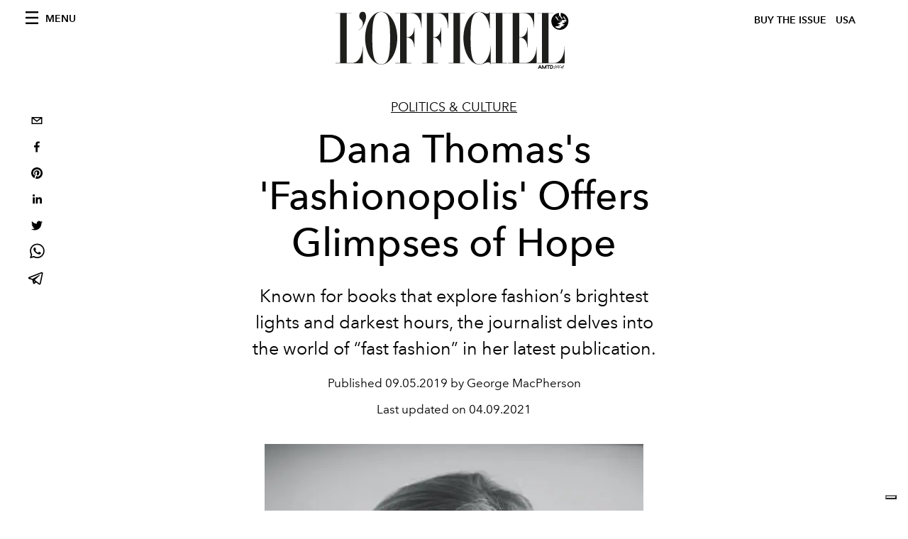

--- FILE ---
content_type: text/html; charset=utf-8
request_url: https://www.lofficielusa.com/politics-culture/dana-thomas-fashionopolis-interview-2019
body_size: 22923
content:
<!DOCTYPE html><html lang="en"><head><meta name="viewport" content="width=device-width"/><meta charSet="utf-8"/><title>Dana Thomas&#x27;s &#x27;Fashionopolis&#x27; Offers Glimpses of Hope - Interview Trump Sustainability</title><meta property="og:title" content="Dana Thomas&#x27;s &#x27;Fashionopolis&#x27; Offers Glimpses of Hope - Interview Trump Sustainability"/><meta name="twitter:title" content="Dana Thomas&#x27;s &#x27;Fashionopolis&#x27; Offers Glimpses of Hope - Interview Trump Sustainability"/><meta name="description" content="Known for books that explore fashion’s brightest lights and darkest hours, the journalist delves into the world of “fast fashion” in her latest publication."/><meta property="og:description" content="Known for books that explore fashion’s brightest lights and darkest hours, the journalist delves into the world of “fast fashion” in her latest publication."/><meta name="twitter:description" content="Known for books that explore fashion’s brightest lights and darkest hours, the journalist delves into the world of “fast fashion” in her latest publication."/><meta property="og:image" content="https://www.datocms-assets.com/39109/1611604092-1567632872387691-dana-thomas-c-michael-robertsmaconochie-photographyr1.png?auto=format&amp;fit=max&amp;w=1200"/><meta property="og:image:width" content="534"/><meta property="og:image:height" content="800"/><meta name="twitter:image" content="https://www.datocms-assets.com/39109/1611604092-1567632872387691-dana-thomas-c-michael-robertsmaconochie-photographyr1.png?auto=format&amp;fit=max&amp;w=1200"/><meta property="og:locale" content="en_US"/><meta property="og:type" content="article"/><meta property="og:site_name" content="L&#x27;Officiel USA"/><meta property="article:modified_time" content="2021-04-09T15:36:10Z"/><meta name="twitter:card" content="summary"/><meta name="robots" content="index,follow"/><meta name="googlebot" content="index,follow"/><meta property="og:url" content="https://www.lofficielusa.com/politics-culture/dana-thomas-fashionopolis-interview-2019"/><link rel="canonical" href="https://www.lofficielusa.com/politics-culture/dana-thomas-fashionopolis-interview-2019"/><script type="application/ld+json">{
    "@context": "https://schema.org",
    "@type": "Article",
    "mainEntityOfPage": {
      "@type": "WebPage",
      "@id": "https://www.lofficielusa.com/politics-culture/dana-thomas-fashionopolis-interview-2019"
    },
    "headline": "Dana Thomas's 'Fashionopolis' Offers Glimpses of Hope - Interview Trump Sustainability",
    "image": [
      "https://www.datocms-assets.com/39109/1611604104-1567631754789261-dana-thomas-c-michael-robertsmaconochie-photographyr1.png?auto=format%2Ccompress&cs=srgb"
     ],
    "datePublished": "2021-04-09T15:36:17.000Z",
    "dateModified": "2021-04-09T15:36:10.000Z",
    "author": {"@type": "Person","name": "George MacPherson"},
    "publisher": {
      "@type": "Organization",
      "name": "L&#39;Officiel",
      "logo": {
        "@type": "ImageObject",
        "url": "https://www.datocms-assets.com/39109/1615808428-logo-lofficiel-amtd.svg"
      }
    },
    "description": "Known for books that explore fashion’s brightest lights and darkest hours, the journalist delves into the world of “fast fashion” in her latest publication."
  }</script><meta name="next-head-count" content="22"/><link rel="apple-touch-icon" sizes="57x57" href="/favicon/apple-icon-57x57.png"/><link rel="apple-touch-icon" sizes="60x60" href="/favicon/apple-icon-60x60.png"/><link rel="apple-touch-icon" sizes="72x72" href="/favicon/apple-icon-72x72.png"/><link rel="apple-touch-icon" sizes="76x76" href="/favicon/apple-icon-76x76.png"/><link rel="apple-touch-icon" sizes="114x114" href="/favicon/apple-icon-114x114.png"/><link rel="apple-touch-icon" sizes="120x120" href="/favicon/apple-icon-120x120.png"/><link rel="apple-touch-icon" sizes="144x144" href="/favicon/apple-icon-144x144.png"/><link rel="apple-touch-icon" sizes="152x152" href="/favicon/apple-icon-152x152.png"/><link rel="apple-touch-icon" sizes="180x180" href="/favicon/apple-icon-180x180.png"/><link rel="icon" type="image/png" sizes="192x192" href="/favicon/android-icon-192x192.png"/><link rel="icon" type="image/png" sizes="32x32" href="/favicon/favicon-32x32.png"/><link rel="icon" type="image/png" sizes="96x96" href="/favicon/favicon-96x96.png"/><link rel="icon" type="image/png" sizes="16x16" href="/favicon/favicon-16x16.png"/><link rel="manifest" href="/favicon/site.webmanifest"/><link rel="mask-icon" href="/favicon/safari-pinned-tab.svg" color="#5bbad5"/><meta name="msapplication-TileColor" content="#da532c"/><meta name="msapplication-TileImage" content="/favicon/ms-icon-144x144.png"/><meta name="theme-color" content="#ffffff"/><meta name="facebook-domain-verification" content="my8ldgnnrivbk4xufd1tnhnd5lkl0x"/><link rel="preload" href="/_next/static/css/f88371a17da1fbda.css" as="style"/><link rel="stylesheet" href="/_next/static/css/f88371a17da1fbda.css" data-n-g=""/><link rel="preload" href="/_next/static/css/92dccaead4ed6abf.css" as="style"/><link rel="stylesheet" href="/_next/static/css/92dccaead4ed6abf.css" data-n-p=""/><link rel="preload" href="/_next/static/css/6d530d6069fd563f.css" as="style"/><link rel="stylesheet" href="/_next/static/css/6d530d6069fd563f.css"/><noscript data-n-css=""></noscript><script defer="" nomodule="" src="/_next/static/chunks/polyfills-5cd94c89d3acac5f.js"></script><script src="//imasdk.googleapis.com/js/sdkloader/ima3.js" defer="" data-nscript="beforeInteractive"></script><script defer="" src="/_next/static/chunks/9163.a1894ce610469a41.js"></script><script defer="" src="/_next/static/chunks/4278.b7d968f9b74fe78a.js"></script><script defer="" src="/_next/static/chunks/9225.70cf67de57ce10fd.js"></script><script defer="" src="/_next/static/chunks/496.fa5c5b0ac05ac2d8.js"></script><script defer="" src="/_next/static/chunks/8267.9aef346221732e9a.js"></script><script defer="" src="/_next/static/chunks/4707.2ef4792766ff1891.js"></script><script src="/_next/static/chunks/webpack-b93cfc19c6383dfa.js" defer=""></script><script src="/_next/static/chunks/framework-dc961b6aa6a4810b.js" defer=""></script><script src="/_next/static/chunks/main-dfcd317d421010e6.js" defer=""></script><script src="/_next/static/chunks/pages/_app-3e36cc98d633bf2d.js" defer=""></script><script src="/_next/static/chunks/7617-5cb38018ccc43f91.js" defer=""></script><script src="/_next/static/chunks/1162-45850e036faad960.js" defer=""></script><script src="/_next/static/chunks/6130-e546692bcb79011a.js" defer=""></script><script src="/_next/static/chunks/8569-3d4b7cc46403b650.js" defer=""></script><script src="/_next/static/chunks/8812-f49e49b5640365ab.js" defer=""></script><script src="/_next/static/chunks/5195-3764df1db383320a.js" defer=""></script><script src="/_next/static/chunks/pages/%5Bcategory%5D/%5Bslug%5D-3aee4b0144ac4248.js" defer=""></script><script src="/_next/static/947e1ce2186ca3ae924dde4346a69abb55feb182/_buildManifest.js" defer=""></script><script src="/_next/static/947e1ce2186ca3ae924dde4346a69abb55feb182/_ssgManifest.js" defer=""></script><script src="/_next/static/947e1ce2186ca3ae924dde4346a69abb55feb182/_middlewareManifest.js" defer=""></script></head><body class="site-body body-main-channel"><noscript><iframe src="https://www.googletagmanager.com/ns.html?id=GTM-M52QXLG" height="0" width="0" style="display:none;visibility:hidden"></iframe></noscript><div id="__next" data-reactroot=""><nav class="site-header"><div class="adv--topdesktop"><div class="_iub_cs_activate-inline adunitContainer"><div class="adBox"></div></div></div><div class="site-header__background"><progress class="site-header__progress" max="0" value="0"></progress><div class="wrap"><div class="site-header__content"><div class="site-header__left"><a class="site-header__nav-button"><i class="icon--hamburger"></i><span>Menu</span></a></div><a class="site-header__logo" title="L&#x27;Officiel usa" href="/"><img alt="L&#x27;Officiel usa" title="L&#x27;Officiel usa" class="logo" src="/images/logo-lofficiel-amtd.svg" width="390" height="90"/><img alt="L&#x27;Officiel usa" title="L&#x27;Officiel usa" class="logo--rev" src="/images/logo-lofficiel-rev-amtd.svg" width="390" height="90"/></a><div class="site-header__right"><a class="site-header__tenants-button" style="margin-right:6px" href="/issues">Buy The Issue</a><a class="site-header__tenants-button">usa</a><a class="site-header__channels-button hidden--on-lap"><span class="text"><div class="hidden--on-lap">usa</div></span></a></div></div></div></div></nav><nav class="aside-nav" id="main-nav"><div class="aside-nav__header"><a class="aside-nav__header__closer" title="Close navigation menu"><i class="icon--cross icon--large"></i></a></div><div class="aside-nav__content"><div class="space--bottom-2"><form action="/search" class="form--with-inline-button"><div class="form__field"><input type="text" id="search-box-input" name="query" placeholder="Search" required=""/><label for="search-box-input" class="input--hidden">Search</label></div><button class="button--small button--compact" aria-label="Search button"><i class="icon--search"></i></button></form></div><div class="space--bottom-1"><h6 class="aside-nav__content__title">Categories</h6></div><ul class="aside-nav__content__list"><li class="aside-nav__content__list__item"><a class="aside-nav__content__list__link" aria-label="Link for the category fashion" href="/categories/fashion">Fashion</a></li><li class="aside-nav__content__list__item"><a class="aside-nav__content__list__link" aria-label="Link for the category beauty" href="/categories/beauty">Beauty</a></li><li class="aside-nav__content__list__item"><a class="aside-nav__content__list__link" aria-label="Link for the category shopping" href="/categories/shopping">Shopping</a></li><li class="aside-nav__content__list__item"><a class="aside-nav__content__list__link" aria-label="Link for the category film-tv" href="/categories/film-tv">Film &amp; TV</a></li><li class="aside-nav__content__list__item"><a class="aside-nav__content__list__link" aria-label="Link for the category music" href="/categories/music">Music</a></li><li class="aside-nav__content__list__item"><a class="aside-nav__content__list__link" aria-label="Link for the category pop-culture" href="/categories/pop-culture">Pop culture</a></li><li class="aside-nav__content__list__item"><a class="aside-nav__content__list__link" aria-label="Link for the category fashion-week" href="/categories/fashion-week">Fashion Week</a></li><li class="aside-nav__content__list__item"><a class="aside-nav__content__list__link" aria-label="Link for the category travel-living" href="/categories/travel-living">Travel &amp; Living</a></li><li class="aside-nav__content__list__item"><a class="aside-nav__content__list__link" aria-label="Link for the category art" href="/categories/art">L&#x27;Officiel Art</a></li><li class="aside-nav__content__list__item"><a class="aside-nav__content__list__link" aria-label="Link for the category men" href="/categories/men">Men&#x27;s</a></li><li class="aside-nav__content__list__item"><a class="aside-nav__content__list__link" aria-label="Link for the category watches" href="/categories/watches">International Watch Review</a></li><li class="aside-nav__content__list__item"><a href="https://www.lofficielcoffee.com" target="_blank" rel="noopener noreferrer" class="aside-nav__content__list__link" aria-label="L&#x27;Officiel Coffee">L&#x27;Officiel Coffee</a></li></ul></div><div class="aside-nav__footer"><div class="space--bottom-2"><div class="aside-nav__footer__logo"><span style="box-sizing:border-box;display:inline-block;overflow:hidden;width:initial;height:initial;background:none;opacity:1;border:0;margin:0;padding:0;position:relative;max-width:100%"><span style="box-sizing:border-box;display:block;width:initial;height:initial;background:none;opacity:1;border:0;margin:0;padding:0;max-width:100%"><img style="display:block;max-width:100%;width:initial;height:initial;background:none;opacity:1;border:0;margin:0;padding:0" alt="" aria-hidden="true" src="data:image/svg+xml,%3csvg%20xmlns=%27http://www.w3.org/2000/svg%27%20version=%271.1%27%20width=%27150%27%20height=%2734%27/%3e"/></span><img alt="L&#x27;Officiel usa" title="L&#x27;Officiel usa" src="[data-uri]" decoding="async" data-nimg="intrinsic" style="position:absolute;top:0;left:0;bottom:0;right:0;box-sizing:border-box;padding:0;border:none;margin:auto;display:block;width:0;height:0;min-width:100%;max-width:100%;min-height:100%;max-height:100%"/><noscript><img alt="L&#x27;Officiel usa" title="L&#x27;Officiel usa" srcSet="/images/logo-lofficiel-rev-amtd.svg 1x, /images/logo-lofficiel-rev-amtd.svg 2x" src="/images/logo-lofficiel-rev-amtd.svg" decoding="async" data-nimg="intrinsic" style="position:absolute;top:0;left:0;bottom:0;right:0;box-sizing:border-box;padding:0;border:none;margin:auto;display:block;width:0;height:0;min-width:100%;max-width:100%;min-height:100%;max-height:100%" loading="lazy"/></noscript></span></div></div><div class="space--bottom-1"><h6 class="aside-nav__footer__title"><a class="aside-nav__footer__title" href="/issues">Buy the Issue</a></h6><h6 class="aside-nav__footer__title"><a class="aside-nav__footer__title" href="/gifting">Gifting Guide</a></h6><h6 class="aside-nav__footer__title space--bottom-2"></h6><h6 class="aside-nav__footer__title"><a class="aside-nav__footer__title" href="/contacts">Contacts</a></h6><h6 class="aside-nav__footer__title space--bottom-2"><a class="aside-nav__footer__title" href="/newsletter">Newsletter</a></h6><h6 class="aside-nav__footer__title">Follow us</h6><ul class="aside-nav__footer__inline-list"><li class="aside-nav__footer__inline-list__item"><a href="https://twitter.com/LOFFICIELUSA" target="_blank" rel="noopener noreferrer" class="aside-nav__footer__inline-list__link" aria-label="Link for social handle twitter"><span>twitter</span><i class="icon--twitter"></i></a></li><li class="aside-nav__footer__inline-list__item"><a href="https://www.facebook.com/lofficielamerica" target="_blank" rel="noopener noreferrer" class="aside-nav__footer__inline-list__link" aria-label="Link for social handle facebook"><span>facebook</span><i class="icon--facebook"></i></a></li><li class="aside-nav__footer__inline-list__item"><a href="https://instagram.com/LOFFICIELUSA" target="_blank" rel="noopener noreferrer" class="aside-nav__footer__inline-list__link" aria-label="Link for social handle instagram"><span>instagram</span><i class="icon--instagram"></i></a></li></ul></div></div></nav><nav class="aside-nav aside-nav--right aside-nav--rev" id="tenants-nav"><div class="aside-nav__header"><a class="aside-nav__header__closer" title="Close navigation menu"><i class="icon--cross icon--large"></i></a></div><div class="aside-nav__content"><ul class="aside-nav__content__list"><li class="aside-nav__content__list__item"><a class="aside-nav__content__list__link" href="https://www.lofficiel.com.ar" target="_blank" rel="noopener noreferrer">argentina</a></li><li class="aside-nav__content__list__item"><a class="aside-nav__content__list__link" href="https://lofficielbaltic.com" target="_blank" rel="noopener noreferrer">baltic</a></li><li class="aside-nav__content__list__item"><a class="aside-nav__content__list__link" href="https://www.lofficiel.be" target="_blank" rel="noopener noreferrer">belgium</a></li><li class="aside-nav__content__list__item"><a class="aside-nav__content__list__link" href="https://www.revistalofficiel.com.br" target="_blank" rel="noopener noreferrer">brazil</a></li><li class="aside-nav__content__list__item"><a class="aside-nav__content__list__link" href="https://www.lofficiel-canada.com" target="_blank" rel="noopener noreferrer">canada</a></li><li class="aside-nav__content__list__item"><a class="aside-nav__content__list__link" href="https://www.lofficielchile.com" target="_blank" rel="noopener noreferrer">chile</a></li><li class="aside-nav__content__list__item"><a class="aside-nav__content__list__link" href="https://www.lofficiel.com" target="_blank" rel="noopener noreferrer">france</a></li><li class="aside-nav__content__list__item"><a class="aside-nav__content__list__link" href="https://www.lofficielhk.com" target="_blank" rel="noopener noreferrer">hong kong sar</a></li><li class="aside-nav__content__list__item"><a class="aside-nav__content__list__link" href="https://www.lofficielibiza.com" target="_blank" rel="noopener noreferrer">ibiza</a></li><li class="aside-nav__content__list__item"><a class="aside-nav__content__list__link" href="https://www.lofficielitalia.com" target="_blank" rel="noopener noreferrer">italy</a></li><li class="aside-nav__content__list__item"><a class="aside-nav__content__list__link" href="https://www.lofficieljapan.com" target="_blank" rel="noopener noreferrer">japan</a></li><li class="aside-nav__content__list__item"><a class="aside-nav__content__list__link" href="https://www.lofficielkorea.com" target="_blank" rel="noopener noreferrer">korea</a></li><li class="aside-nav__content__list__item"><a class="aside-nav__content__list__link" href="https://lofficielbaltic.com/lv" target="_blank" rel="noopener noreferrer">latvia</a></li><li class="aside-nav__content__list__item"><a class="aside-nav__content__list__link" href="https://www.lofficielmalaysia.com" target="_blank" rel="noopener noreferrer">malaysia</a></li><li class="aside-nav__content__list__item"><a class="aside-nav__content__list__link" href="https://www.hommesmalaysia.com" target="_blank" rel="noopener noreferrer">malaysia hommes</a></li><li class="aside-nav__content__list__item"><a class="aside-nav__content__list__link" href="https://www.lofficielmexico.com" target="_blank" rel="noopener noreferrer">mexico</a></li><li class="aside-nav__content__list__item"><a class="aside-nav__content__list__link" href="https://www.lofficielmonaco.com/" target="_blank" rel="noopener noreferrer">monaco</a></li><li class="aside-nav__content__list__item"><a class="aside-nav__content__list__link" href="https://www.lofficielph.com" target="_blank" rel="noopener noreferrer">philippines</a></li><li class="aside-nav__content__list__item"><a class="aside-nav__content__list__link" href="https://www.lofficiel.com/categories/french-riviera" target="_blank" rel="noopener noreferrer">riviera</a></li><li class="aside-nav__content__list__item"><a class="aside-nav__content__list__link" href="https://www.lofficielsingapore.com" target="_blank" rel="noopener noreferrer">singapore</a></li><li class="aside-nav__content__list__item"><a class="aside-nav__content__list__link" href="https://www.hommessingapore.com" target="_blank" rel="noopener noreferrer">singapore hommes</a></li><li class="aside-nav__content__list__item"><a class="aside-nav__content__list__link" href="https://www.lofficielstbarth.com" target="_blank" rel="noopener noreferrer">st. barth</a></li><li class="aside-nav__content__list__item"><a class="aside-nav__content__list__link" href="https://www.lofficiel.es" target="_blank" rel="noopener noreferrer">spain</a></li><li class="aside-nav__content__list__item"><a class="aside-nav__content__list__link" href="https://www.lofficiel.ch" target="_blank" rel="noopener noreferrer">switzerland</a></li><li class="aside-nav__content__list__item"><a class="aside-nav__content__list__link" href="https://www.lofficiel.com.tr" target="_blank" rel="noopener noreferrer">turkey</a></li><li class="aside-nav__content__list__item"><a class="aside-nav__content__list__link" href="https://www.lofficiel.co.uk" target="_blank" rel="noopener noreferrer">uk</a></li><li class="aside-nav__content__list__item"><a class="aside-nav__content__list__link" href="https://www.lofficielusa.com" target="_blank" rel="noopener noreferrer">usa</a></li><li class="aside-nav__content__list__item"><a class="aside-nav__content__list__link" href="https://www.lofficielvietnam.com/" target="_blank" rel="noopener noreferrer">vietnam</a></li></ul></div></nav><main class="site-content" style="background-color:white"><div class="wrap--on-fullhd"><div class="site-background"><div class="wrap--full"><div class="site-content__spacer"><article class="article-layout"><aside class="article-layout__left"><div class="article-layout__toolbar"><div class="article-layout__toolbar__item"><div class="social-share-button"><button aria-label="email" class="react-share__ShareButton" style="background-color:transparent;border:none;padding:0;font:inherit;color:inherit;cursor:pointer"><svg viewBox="0 0 64 64" width="32" height="32"><rect width="64" height="64" rx="0" ry="0" fill="#7f7f7f" style="fill:white"></rect><path d="M17,22v20h30V22H17z M41.1,25L32,32.1L22.9,25H41.1z M20,39V26.6l12,9.3l12-9.3V39H20z" fill="black"></path></svg></button><button aria-label="facebook" class="react-share__ShareButton" style="background-color:transparent;border:none;padding:0;font:inherit;color:inherit;cursor:pointer"><svg viewBox="0 0 64 64" width="32" height="32"><rect width="64" height="64" rx="0" ry="0" fill="#3b5998" style="fill:white"></rect><path d="M34.1,47V33.3h4.6l0.7-5.3h-5.3v-3.4c0-1.5,0.4-2.6,2.6-2.6l2.8,0v-4.8c-0.5-0.1-2.2-0.2-4.1-0.2 c-4.1,0-6.9,2.5-6.9,7V28H24v5.3h4.6V47H34.1z" fill="black"></path></svg></button><button aria-label="pinterest" class="react-share__ShareButton" style="background-color:transparent;border:none;padding:0;font:inherit;color:inherit;cursor:pointer"><svg viewBox="0 0 64 64" width="32" height="32"><rect width="64" height="64" rx="0" ry="0" fill="#cb2128" style="fill:white"></rect><path d="M32,16c-8.8,0-16,7.2-16,16c0,6.6,3.9,12.2,9.6,14.7c0-1.1,0-2.5,0.3-3.7 c0.3-1.3,2.1-8.7,2.1-8.7s-0.5-1-0.5-2.5c0-2.4,1.4-4.1,3.1-4.1c1.5,0,2.2,1.1,2.2,2.4c0,1.5-0.9,3.7-1.4,5.7 c-0.4,1.7,0.9,3.1,2.5,3.1c3,0,5.1-3.9,5.1-8.5c0-3.5-2.4-6.1-6.7-6.1c-4.9,0-7.9,3.6-7.9,7.7c0,1.4,0.4,2.4,1.1,3.1 c0.3,0.3,0.3,0.5,0.2,0.9c-0.1,0.3-0.3,1-0.3,1.3c-0.1,0.4-0.4,0.6-0.8,0.4c-2.2-0.9-3.3-3.4-3.3-6.1c0-4.5,3.8-10,11.4-10 c6.1,0,10.1,4.4,10.1,9.2c0,6.3-3.5,11-8.6,11c-1.7,0-3.4-0.9-3.9-2c0,0-0.9,3.7-1.1,4.4c-0.3,1.2-1,2.5-1.6,3.4 c1.4,0.4,3,0.7,4.5,0.7c8.8,0,16-7.2,16-16C48,23.2,40.8,16,32,16z" fill="black"></path></svg></button><button aria-label="linkedin" class="react-share__ShareButton" style="background-color:transparent;border:none;padding:0;font:inherit;color:inherit;cursor:pointer"><svg viewBox="0 0 64 64" width="32" height="32"><rect width="64" height="64" rx="0" ry="0" fill="#007fb1" style="fill:white"></rect><path d="M20.4,44h5.4V26.6h-5.4V44z M23.1,18c-1.7,0-3.1,1.4-3.1,3.1c0,1.7,1.4,3.1,3.1,3.1 c1.7,0,3.1-1.4,3.1-3.1C26.2,19.4,24.8,18,23.1,18z M39.5,26.2c-2.6,0-4.4,1.4-5.1,2.8h-0.1v-2.4h-5.2V44h5.4v-8.6 c0-2.3,0.4-4.5,3.2-4.5c2.8,0,2.8,2.6,2.8,4.6V44H46v-9.5C46,29.8,45,26.2,39.5,26.2z" fill="black"></path></svg></button><button aria-label="twitter" class="react-share__ShareButton" style="background-color:transparent;border:none;padding:0;font:inherit;color:inherit;cursor:pointer"><svg viewBox="0 0 64 64" width="32" height="32"><rect width="64" height="64" rx="0" ry="0" fill="#00aced" style="fill:white"></rect><path d="M48,22.1c-1.2,0.5-2.4,0.9-3.8,1c1.4-0.8,2.4-2.1,2.9-3.6c-1.3,0.8-2.7,1.3-4.2,1.6 C41.7,19.8,40,19,38.2,19c-3.6,0-6.6,2.9-6.6,6.6c0,0.5,0.1,1,0.2,1.5c-5.5-0.3-10.3-2.9-13.5-6.9c-0.6,1-0.9,2.1-0.9,3.3 c0,2.3,1.2,4.3,2.9,5.5c-1.1,0-2.1-0.3-3-0.8c0,0,0,0.1,0,0.1c0,3.2,2.3,5.8,5.3,6.4c-0.6,0.1-1.1,0.2-1.7,0.2c-0.4,0-0.8,0-1.2-0.1 c0.8,2.6,3.3,4.5,6.1,4.6c-2.2,1.8-5.1,2.8-8.2,2.8c-0.5,0-1.1,0-1.6-0.1c2.9,1.9,6.4,2.9,10.1,2.9c12.1,0,18.7-10,18.7-18.7 c0-0.3,0-0.6,0-0.8C46,24.5,47.1,23.4,48,22.1z" fill="black"></path></svg></button><button aria-label="whatsapp" class="react-share__ShareButton" style="background-color:transparent;border:none;padding:0;font:inherit;color:inherit;cursor:pointer"><svg viewBox="0 0 64 64" width="32" height="32"><rect width="64" height="64" rx="0" ry="0" fill="#25D366" style="fill:white"></rect><path d="m42.32286,33.93287c-0.5178,-0.2589 -3.04726,-1.49644 -3.52105,-1.66732c-0.4712,-0.17346 -0.81554,-0.2589 -1.15987,0.2589c-0.34175,0.51004 -1.33075,1.66474 -1.63108,2.00648c-0.30032,0.33658 -0.60064,0.36247 -1.11327,0.12945c-0.5178,-0.2589 -2.17994,-0.80259 -4.14759,-2.56312c-1.53269,-1.37217 -2.56312,-3.05503 -2.86603,-3.57283c-0.30033,-0.5178 -0.03366,-0.80259 0.22524,-1.06149c0.23301,-0.23301 0.5178,-0.59547 0.7767,-0.90616c0.25372,-0.31068 0.33657,-0.5178 0.51262,-0.85437c0.17088,-0.36246 0.08544,-0.64725 -0.04402,-0.90615c-0.12945,-0.2589 -1.15987,-2.79613 -1.58964,-3.80584c-0.41424,-1.00971 -0.84142,-0.88027 -1.15987,-0.88027c-0.29773,-0.02588 -0.64208,-0.02588 -0.98382,-0.02588c-0.34693,0 -0.90616,0.12945 -1.37736,0.62136c-0.4712,0.5178 -1.80194,1.76053 -1.80194,4.27186c0,2.51134 1.84596,4.945 2.10227,5.30747c0.2589,0.33657 3.63497,5.51458 8.80262,7.74113c1.23237,0.5178 2.1903,0.82848 2.94111,1.08738c1.23237,0.38836 2.35599,0.33657 3.24402,0.20712c0.99159,-0.15534 3.04985,-1.24272 3.47963,-2.45956c0.44013,-1.21683 0.44013,-2.22654 0.31068,-2.45955c-0.12945,-0.23301 -0.46601,-0.36247 -0.98382,-0.59548m-9.40068,12.84407l-0.02589,0c-3.05503,0 -6.08417,-0.82849 -8.72495,-2.38189l-0.62136,-0.37023l-6.47252,1.68286l1.73463,-6.29129l-0.41424,-0.64725c-1.70875,-2.71846 -2.6149,-5.85116 -2.6149,-9.07706c0,-9.39809 7.68934,-17.06155 17.15993,-17.06155c4.58253,0 8.88029,1.78642 12.11655,5.02268c3.23625,3.21036 5.02267,7.50812 5.02267,12.06476c-0.0078,9.3981 -7.69712,17.06155 -17.14699,17.06155m14.58906,-31.58846c-3.93529,-3.80584 -9.1133,-5.95471 -14.62789,-5.95471c-11.36055,0 -20.60848,9.2065 -20.61625,20.52564c0,3.61684 0.94757,7.14565 2.75211,10.26282l-2.92557,10.63564l10.93337,-2.85309c3.0136,1.63108 6.4052,2.4958 9.85634,2.49839l0.01037,0c11.36574,0 20.61884,-9.2091 20.62403,-20.53082c0,-5.48093 -2.14111,-10.64081 -6.03239,-14.51915" fill="black"></path></svg></button><button aria-label="telegram" class="react-share__ShareButton" style="background-color:transparent;border:none;padding:0;font:inherit;color:inherit;cursor:pointer"><svg viewBox="0 0 64 64" width="32" height="32"><rect width="64" height="64" rx="0" ry="0" fill="#37aee2" style="fill:white"></rect><path d="m45.90873,15.44335c-0.6901,-0.0281 -1.37668,0.14048 -1.96142,0.41265c-0.84989,0.32661 -8.63939,3.33986 -16.5237,6.39174c-3.9685,1.53296 -7.93349,3.06593 -10.98537,4.24067c-3.05012,1.1765 -5.34694,2.05098 -5.4681,2.09312c-0.80775,0.28096 -1.89996,0.63566 -2.82712,1.72788c-0.23354,0.27218 -0.46884,0.62161 -0.58825,1.10275c-0.11941,0.48114 -0.06673,1.09222 0.16682,1.5716c0.46533,0.96052 1.25376,1.35737 2.18443,1.71383c3.09051,0.99037 6.28638,1.93508 8.93263,2.8236c0.97632,3.44171 1.91401,6.89571 2.84116,10.34268c0.30554,0.69185 0.97105,0.94823 1.65764,0.95525l-0.00351,0.03512c0,0 0.53908,0.05268 1.06412,-0.07375c0.52679,-0.12292 1.18879,-0.42846 1.79109,-0.99212c0.662,-0.62161 2.45836,-2.38812 3.47683,-3.38552l7.6736,5.66477l0.06146,0.03512c0,0 0.84989,0.59703 2.09312,0.68132c0.62161,0.04214 1.4399,-0.07726 2.14229,-0.59176c0.70766,-0.51626 1.1765,-1.34683 1.396,-2.29506c0.65673,-2.86224 5.00979,-23.57745 5.75257,-27.00686l-0.02107,0.08077c0.51977,-1.93157 0.32837,-3.70159 -0.87096,-4.74991c-0.60054,-0.52152 -1.2924,-0.7498 -1.98425,-0.77965l0,0.00176zm-0.2072,3.29069c0.04741,0.0439 0.0439,0.0439 0.00351,0.04741c-0.01229,-0.00351 0.14048,0.2072 -0.15804,1.32576l-0.01229,0.04214l-0.00878,0.03863c-0.75858,3.50668 -5.15554,24.40802 -5.74203,26.96472c-0.08077,0.34417 -0.11414,0.31959 -0.09482,0.29852c-0.1756,-0.02634 -0.50045,-0.16506 -0.52679,-0.1756l-13.13468,-9.70175c4.4988,-4.33199 9.09945,-8.25307 13.744,-12.43229c0.8218,-0.41265 0.68483,-1.68573 -0.29852,-1.70681c-1.04305,0.24584 -1.92279,0.99564 -2.8798,1.47502c-5.49971,3.2626 -11.11882,6.13186 -16.55882,9.49279c-2.792,-0.97105 -5.57873,-1.77704 -8.15298,-2.57601c2.2336,-0.89555 4.00889,-1.55579 5.75608,-2.23009c3.05188,-1.1765 7.01687,-2.7042 10.98537,-4.24067c7.94051,-3.06944 15.92667,-6.16346 16.62028,-6.43037l0.05619,-0.02283l0.05268,-0.02283c0.19316,-0.0878 0.30378,-0.09658 0.35471,-0.10009c0,0 -0.01756,-0.05795 -0.00351,-0.04566l-0.00176,0zm-20.91715,22.0638l2.16687,1.60145c-0.93418,0.91311 -1.81743,1.77353 -2.45485,2.38812l0.28798,-3.98957" fill="black"></path></svg></button></div></div></div><div class="adv--left-sidebar"><div class="_iub_cs_activate-inline adunitContainer"><div class="adBox"></div></div></div></aside><section class="article-layout__main"><div class="space--bottom-3"><header class="hero--center"><div class="hero__body"><a class="hero__pretitle" title="Politics &amp; Culture" href="/categories/politics-culture">Politics &amp; Culture</a><h1 class="hero__title">Dana Thomas&#x27;s &#x27;Fashionopolis&#x27; Offers Glimpses of Hope </h1><div class="hero__text"><p>Known for books that explore fashion’s brightest lights and darkest hours, the journalist delves into the world of “fast fashion” in her latest publication.</p></div><div class="hero__footer">Published <!-- -->09.05.2019 by George MacPherson</div><div class="hero__footer">Last updated on <!-- -->04.09.2021</div><div class="hero__toolbar"><div class="hero__toolbar__item"><div class="social-share-button"><button aria-label="email" class="react-share__ShareButton" style="background-color:transparent;border:none;padding:0;font:inherit;color:inherit;cursor:pointer"><svg viewBox="0 0 64 64" width="32" height="32"><rect width="64" height="64" rx="0" ry="0" fill="#7f7f7f" style="fill:white"></rect><path d="M17,22v20h30V22H17z M41.1,25L32,32.1L22.9,25H41.1z M20,39V26.6l12,9.3l12-9.3V39H20z" fill="black"></path></svg></button><button aria-label="facebook" class="react-share__ShareButton" style="background-color:transparent;border:none;padding:0;font:inherit;color:inherit;cursor:pointer"><svg viewBox="0 0 64 64" width="32" height="32"><rect width="64" height="64" rx="0" ry="0" fill="#3b5998" style="fill:white"></rect><path d="M34.1,47V33.3h4.6l0.7-5.3h-5.3v-3.4c0-1.5,0.4-2.6,2.6-2.6l2.8,0v-4.8c-0.5-0.1-2.2-0.2-4.1-0.2 c-4.1,0-6.9,2.5-6.9,7V28H24v5.3h4.6V47H34.1z" fill="black"></path></svg></button><button aria-label="pinterest" class="react-share__ShareButton" style="background-color:transparent;border:none;padding:0;font:inherit;color:inherit;cursor:pointer"><svg viewBox="0 0 64 64" width="32" height="32"><rect width="64" height="64" rx="0" ry="0" fill="#cb2128" style="fill:white"></rect><path d="M32,16c-8.8,0-16,7.2-16,16c0,6.6,3.9,12.2,9.6,14.7c0-1.1,0-2.5,0.3-3.7 c0.3-1.3,2.1-8.7,2.1-8.7s-0.5-1-0.5-2.5c0-2.4,1.4-4.1,3.1-4.1c1.5,0,2.2,1.1,2.2,2.4c0,1.5-0.9,3.7-1.4,5.7 c-0.4,1.7,0.9,3.1,2.5,3.1c3,0,5.1-3.9,5.1-8.5c0-3.5-2.4-6.1-6.7-6.1c-4.9,0-7.9,3.6-7.9,7.7c0,1.4,0.4,2.4,1.1,3.1 c0.3,0.3,0.3,0.5,0.2,0.9c-0.1,0.3-0.3,1-0.3,1.3c-0.1,0.4-0.4,0.6-0.8,0.4c-2.2-0.9-3.3-3.4-3.3-6.1c0-4.5,3.8-10,11.4-10 c6.1,0,10.1,4.4,10.1,9.2c0,6.3-3.5,11-8.6,11c-1.7,0-3.4-0.9-3.9-2c0,0-0.9,3.7-1.1,4.4c-0.3,1.2-1,2.5-1.6,3.4 c1.4,0.4,3,0.7,4.5,0.7c8.8,0,16-7.2,16-16C48,23.2,40.8,16,32,16z" fill="black"></path></svg></button><button aria-label="linkedin" class="react-share__ShareButton" style="background-color:transparent;border:none;padding:0;font:inherit;color:inherit;cursor:pointer"><svg viewBox="0 0 64 64" width="32" height="32"><rect width="64" height="64" rx="0" ry="0" fill="#007fb1" style="fill:white"></rect><path d="M20.4,44h5.4V26.6h-5.4V44z M23.1,18c-1.7,0-3.1,1.4-3.1,3.1c0,1.7,1.4,3.1,3.1,3.1 c1.7,0,3.1-1.4,3.1-3.1C26.2,19.4,24.8,18,23.1,18z M39.5,26.2c-2.6,0-4.4,1.4-5.1,2.8h-0.1v-2.4h-5.2V44h5.4v-8.6 c0-2.3,0.4-4.5,3.2-4.5c2.8,0,2.8,2.6,2.8,4.6V44H46v-9.5C46,29.8,45,26.2,39.5,26.2z" fill="black"></path></svg></button><button aria-label="twitter" class="react-share__ShareButton" style="background-color:transparent;border:none;padding:0;font:inherit;color:inherit;cursor:pointer"><svg viewBox="0 0 64 64" width="32" height="32"><rect width="64" height="64" rx="0" ry="0" fill="#00aced" style="fill:white"></rect><path d="M48,22.1c-1.2,0.5-2.4,0.9-3.8,1c1.4-0.8,2.4-2.1,2.9-3.6c-1.3,0.8-2.7,1.3-4.2,1.6 C41.7,19.8,40,19,38.2,19c-3.6,0-6.6,2.9-6.6,6.6c0,0.5,0.1,1,0.2,1.5c-5.5-0.3-10.3-2.9-13.5-6.9c-0.6,1-0.9,2.1-0.9,3.3 c0,2.3,1.2,4.3,2.9,5.5c-1.1,0-2.1-0.3-3-0.8c0,0,0,0.1,0,0.1c0,3.2,2.3,5.8,5.3,6.4c-0.6,0.1-1.1,0.2-1.7,0.2c-0.4,0-0.8,0-1.2-0.1 c0.8,2.6,3.3,4.5,6.1,4.6c-2.2,1.8-5.1,2.8-8.2,2.8c-0.5,0-1.1,0-1.6-0.1c2.9,1.9,6.4,2.9,10.1,2.9c12.1,0,18.7-10,18.7-18.7 c0-0.3,0-0.6,0-0.8C46,24.5,47.1,23.4,48,22.1z" fill="black"></path></svg></button><button aria-label="whatsapp" class="react-share__ShareButton" style="background-color:transparent;border:none;padding:0;font:inherit;color:inherit;cursor:pointer"><svg viewBox="0 0 64 64" width="32" height="32"><rect width="64" height="64" rx="0" ry="0" fill="#25D366" style="fill:white"></rect><path d="m42.32286,33.93287c-0.5178,-0.2589 -3.04726,-1.49644 -3.52105,-1.66732c-0.4712,-0.17346 -0.81554,-0.2589 -1.15987,0.2589c-0.34175,0.51004 -1.33075,1.66474 -1.63108,2.00648c-0.30032,0.33658 -0.60064,0.36247 -1.11327,0.12945c-0.5178,-0.2589 -2.17994,-0.80259 -4.14759,-2.56312c-1.53269,-1.37217 -2.56312,-3.05503 -2.86603,-3.57283c-0.30033,-0.5178 -0.03366,-0.80259 0.22524,-1.06149c0.23301,-0.23301 0.5178,-0.59547 0.7767,-0.90616c0.25372,-0.31068 0.33657,-0.5178 0.51262,-0.85437c0.17088,-0.36246 0.08544,-0.64725 -0.04402,-0.90615c-0.12945,-0.2589 -1.15987,-2.79613 -1.58964,-3.80584c-0.41424,-1.00971 -0.84142,-0.88027 -1.15987,-0.88027c-0.29773,-0.02588 -0.64208,-0.02588 -0.98382,-0.02588c-0.34693,0 -0.90616,0.12945 -1.37736,0.62136c-0.4712,0.5178 -1.80194,1.76053 -1.80194,4.27186c0,2.51134 1.84596,4.945 2.10227,5.30747c0.2589,0.33657 3.63497,5.51458 8.80262,7.74113c1.23237,0.5178 2.1903,0.82848 2.94111,1.08738c1.23237,0.38836 2.35599,0.33657 3.24402,0.20712c0.99159,-0.15534 3.04985,-1.24272 3.47963,-2.45956c0.44013,-1.21683 0.44013,-2.22654 0.31068,-2.45955c-0.12945,-0.23301 -0.46601,-0.36247 -0.98382,-0.59548m-9.40068,12.84407l-0.02589,0c-3.05503,0 -6.08417,-0.82849 -8.72495,-2.38189l-0.62136,-0.37023l-6.47252,1.68286l1.73463,-6.29129l-0.41424,-0.64725c-1.70875,-2.71846 -2.6149,-5.85116 -2.6149,-9.07706c0,-9.39809 7.68934,-17.06155 17.15993,-17.06155c4.58253,0 8.88029,1.78642 12.11655,5.02268c3.23625,3.21036 5.02267,7.50812 5.02267,12.06476c-0.0078,9.3981 -7.69712,17.06155 -17.14699,17.06155m14.58906,-31.58846c-3.93529,-3.80584 -9.1133,-5.95471 -14.62789,-5.95471c-11.36055,0 -20.60848,9.2065 -20.61625,20.52564c0,3.61684 0.94757,7.14565 2.75211,10.26282l-2.92557,10.63564l10.93337,-2.85309c3.0136,1.63108 6.4052,2.4958 9.85634,2.49839l0.01037,0c11.36574,0 20.61884,-9.2091 20.62403,-20.53082c0,-5.48093 -2.14111,-10.64081 -6.03239,-14.51915" fill="black"></path></svg></button><button aria-label="telegram" class="react-share__ShareButton" style="background-color:transparent;border:none;padding:0;font:inherit;color:inherit;cursor:pointer"><svg viewBox="0 0 64 64" width="32" height="32"><rect width="64" height="64" rx="0" ry="0" fill="#37aee2" style="fill:white"></rect><path d="m45.90873,15.44335c-0.6901,-0.0281 -1.37668,0.14048 -1.96142,0.41265c-0.84989,0.32661 -8.63939,3.33986 -16.5237,6.39174c-3.9685,1.53296 -7.93349,3.06593 -10.98537,4.24067c-3.05012,1.1765 -5.34694,2.05098 -5.4681,2.09312c-0.80775,0.28096 -1.89996,0.63566 -2.82712,1.72788c-0.23354,0.27218 -0.46884,0.62161 -0.58825,1.10275c-0.11941,0.48114 -0.06673,1.09222 0.16682,1.5716c0.46533,0.96052 1.25376,1.35737 2.18443,1.71383c3.09051,0.99037 6.28638,1.93508 8.93263,2.8236c0.97632,3.44171 1.91401,6.89571 2.84116,10.34268c0.30554,0.69185 0.97105,0.94823 1.65764,0.95525l-0.00351,0.03512c0,0 0.53908,0.05268 1.06412,-0.07375c0.52679,-0.12292 1.18879,-0.42846 1.79109,-0.99212c0.662,-0.62161 2.45836,-2.38812 3.47683,-3.38552l7.6736,5.66477l0.06146,0.03512c0,0 0.84989,0.59703 2.09312,0.68132c0.62161,0.04214 1.4399,-0.07726 2.14229,-0.59176c0.70766,-0.51626 1.1765,-1.34683 1.396,-2.29506c0.65673,-2.86224 5.00979,-23.57745 5.75257,-27.00686l-0.02107,0.08077c0.51977,-1.93157 0.32837,-3.70159 -0.87096,-4.74991c-0.60054,-0.52152 -1.2924,-0.7498 -1.98425,-0.77965l0,0.00176zm-0.2072,3.29069c0.04741,0.0439 0.0439,0.0439 0.00351,0.04741c-0.01229,-0.00351 0.14048,0.2072 -0.15804,1.32576l-0.01229,0.04214l-0.00878,0.03863c-0.75858,3.50668 -5.15554,24.40802 -5.74203,26.96472c-0.08077,0.34417 -0.11414,0.31959 -0.09482,0.29852c-0.1756,-0.02634 -0.50045,-0.16506 -0.52679,-0.1756l-13.13468,-9.70175c4.4988,-4.33199 9.09945,-8.25307 13.744,-12.43229c0.8218,-0.41265 0.68483,-1.68573 -0.29852,-1.70681c-1.04305,0.24584 -1.92279,0.99564 -2.8798,1.47502c-5.49971,3.2626 -11.11882,6.13186 -16.55882,9.49279c-2.792,-0.97105 -5.57873,-1.77704 -8.15298,-2.57601c2.2336,-0.89555 4.00889,-1.55579 5.75608,-2.23009c3.05188,-1.1765 7.01687,-2.7042 10.98537,-4.24067c7.94051,-3.06944 15.92667,-6.16346 16.62028,-6.43037l0.05619,-0.02283l0.05268,-0.02283c0.19316,-0.0878 0.30378,-0.09658 0.35471,-0.10009c0,0 -0.01756,-0.05795 -0.00351,-0.04566l-0.00176,0zm-20.91715,22.0638l2.16687,1.60145c-0.93418,0.91311 -1.81743,1.77353 -2.45485,2.38812l0.28798,-3.98957" fill="black"></path></svg></button></div></div></div></div><figure class="article-layout__figure--extra-wrap"><span style="box-sizing:border-box;display:inline-block;overflow:hidden;width:initial;height:initial;background:none;opacity:1;border:0;margin:0;padding:0;position:relative;max-width:100%"><span style="box-sizing:border-box;display:block;width:initial;height:initial;background:none;opacity:1;border:0;margin:0;padding:0;max-width:100%"><img style="display:block;max-width:100%;width:initial;height:initial;background:none;opacity:1;border:0;margin:0;padding:0" alt="" aria-hidden="true" src="data:image/svg+xml,%3csvg%20xmlns=%27http://www.w3.org/2000/svg%27%20version=%271.1%27%20width=%27534%27%20height=%27800%27/%3e"/></span><img alt="face person human smile dimples female" src="[data-uri]" decoding="async" data-nimg="intrinsic" style="position:absolute;top:0;left:0;bottom:0;right:0;box-sizing:border-box;padding:0;border:none;margin:auto;display:block;width:0;height:0;min-width:100%;max-width:100%;min-height:100%;max-height:100%;filter:blur(20px);background-size:cover;background-image:url(&quot;null&quot;);background-position:0% 0%"/><noscript><img alt="face person human smile dimples female" srcSet="/_next/image?url=https%3A%2F%2Fwww.datocms-assets.com%2F39109%2F1611604104-1567631754789261-dana-thomas-c-michael-robertsmaconochie-photographyr1.png%3Fauto%3Dformat%252Ccompress%26cs%3Dsrgb&amp;w=640&amp;q=75 1x, /_next/image?url=https%3A%2F%2Fwww.datocms-assets.com%2F39109%2F1611604104-1567631754789261-dana-thomas-c-michael-robertsmaconochie-photographyr1.png%3Fauto%3Dformat%252Ccompress%26cs%3Dsrgb&amp;w=1080&amp;q=75 2x" src="/_next/image?url=https%3A%2F%2Fwww.datocms-assets.com%2F39109%2F1611604104-1567631754789261-dana-thomas-c-michael-robertsmaconochie-photographyr1.png%3Fauto%3Dformat%252Ccompress%26cs%3Dsrgb&amp;w=1080&amp;q=75" decoding="async" data-nimg="intrinsic" style="position:absolute;top:0;left:0;bottom:0;right:0;box-sizing:border-box;padding:0;border:none;margin:auto;display:block;width:0;height:0;min-width:100%;max-width:100%;min-height:100%;max-height:100%" loading="lazy"/></noscript></span></figure><div class="space--both-2"><div class="adv--topdesktop"><div class="article-layout__figure--extra-wrap _iub_cs_activate-inline adunitContainer"><div class="adBox"></div></div></div></div></header></div><div class="space--both-4 article-layout__figure--extra-wrap"><div class="adv--topdesktop"><div class="_iub_cs_activate-inline adv--mobile-250-mobile adunitContainer"><div class="adBox"></div></div></div></div><section><div class="adv--topdesktop space--bottom-2"><div class="_iub_cs_activate-inline adunitContainer"><div class="adBox"></div></div></div></section><section class="padding--bottom-2"><h3 class="section-header__title">Tags</h3><div class="tags-list"><a class="tags-list__item" href="/tags/sustainability">sustainability</a><a class="tags-list__item" href="/tags/politics">politics</a><a class="tags-list__item" href="/tags/fashion">fashion</a></div></section></section><aside class="article-layout__right"><div class="adv--right-sidebar"><div class="_iub_cs_activate-inline adunitContainer"><div class="adBox"></div></div></div></aside></article></div></div></div></div><div class="site-background"><div class="wrap"><div class="section-header"><h2 class="section-header__title">Related Articles</h2></div></div><div class="wrap--on-lap"><div class="grid" style="display:block"><div class="grid__item lap-4-12"><div class="space--bottom-1-on-lap"><a class="stack" href="/politics-culture/fashion-pact-climate-change-2019"><div class="stack__image"><span style="box-sizing:border-box;display:block;overflow:hidden;width:initial;height:initial;background:none;opacity:1;border:0;margin:0;padding:0;position:absolute;top:0;left:0;bottom:0;right:0"><img alt="person human clothing apparel suit coat overcoat funeral" src="[data-uri]" decoding="async" data-nimg="fill" style="position:absolute;top:0;left:0;bottom:0;right:0;box-sizing:border-box;padding:0;border:none;margin:auto;display:block;width:0;height:0;min-width:100%;max-width:100%;min-height:100%;max-height:100%;object-fit:cover"/><noscript><img alt="person human clothing apparel suit coat overcoat funeral" sizes="100vw" srcSet="/_next/image?url=https%3A%2F%2Fwww.datocms-assets.com%2F39109%2F1610942138-1566937964547810-09a4827.jpg%3Fauto%3Dformat%252Ccompress%26cs%3Dsrgb%26fit%3Dcrop%26h%3D660%26w%3D868&amp;w=640&amp;q=75 640w, /_next/image?url=https%3A%2F%2Fwww.datocms-assets.com%2F39109%2F1610942138-1566937964547810-09a4827.jpg%3Fauto%3Dformat%252Ccompress%26cs%3Dsrgb%26fit%3Dcrop%26h%3D660%26w%3D868&amp;w=750&amp;q=75 750w, /_next/image?url=https%3A%2F%2Fwww.datocms-assets.com%2F39109%2F1610942138-1566937964547810-09a4827.jpg%3Fauto%3Dformat%252Ccompress%26cs%3Dsrgb%26fit%3Dcrop%26h%3D660%26w%3D868&amp;w=828&amp;q=75 828w, /_next/image?url=https%3A%2F%2Fwww.datocms-assets.com%2F39109%2F1610942138-1566937964547810-09a4827.jpg%3Fauto%3Dformat%252Ccompress%26cs%3Dsrgb%26fit%3Dcrop%26h%3D660%26w%3D868&amp;w=1080&amp;q=75 1080w, /_next/image?url=https%3A%2F%2Fwww.datocms-assets.com%2F39109%2F1610942138-1566937964547810-09a4827.jpg%3Fauto%3Dformat%252Ccompress%26cs%3Dsrgb%26fit%3Dcrop%26h%3D660%26w%3D868&amp;w=1200&amp;q=75 1200w, /_next/image?url=https%3A%2F%2Fwww.datocms-assets.com%2F39109%2F1610942138-1566937964547810-09a4827.jpg%3Fauto%3Dformat%252Ccompress%26cs%3Dsrgb%26fit%3Dcrop%26h%3D660%26w%3D868&amp;w=1920&amp;q=75 1920w, /_next/image?url=https%3A%2F%2Fwww.datocms-assets.com%2F39109%2F1610942138-1566937964547810-09a4827.jpg%3Fauto%3Dformat%252Ccompress%26cs%3Dsrgb%26fit%3Dcrop%26h%3D660%26w%3D868&amp;w=2048&amp;q=75 2048w, /_next/image?url=https%3A%2F%2Fwww.datocms-assets.com%2F39109%2F1610942138-1566937964547810-09a4827.jpg%3Fauto%3Dformat%252Ccompress%26cs%3Dsrgb%26fit%3Dcrop%26h%3D660%26w%3D868&amp;w=3840&amp;q=75 3840w" src="/_next/image?url=https%3A%2F%2Fwww.datocms-assets.com%2F39109%2F1610942138-1566937964547810-09a4827.jpg%3Fauto%3Dformat%252Ccompress%26cs%3Dsrgb%26fit%3Dcrop%26h%3D660%26w%3D868&amp;w=3840&amp;q=75" decoding="async" data-nimg="fill" style="position:absolute;top:0;left:0;bottom:0;right:0;box-sizing:border-box;padding:0;border:none;margin:auto;display:block;width:0;height:0;min-width:100%;max-width:100%;min-height:100%;max-height:100%;object-fit:cover" loading="lazy"/></noscript></span></div><div class="stack__body"><h4 class="stack__pretitle">Politics &amp; Culture</h4><h3 class="stack__title"><span class="hover-underline">Fashion Comes Together to Fight Climate Change</span></h3><div class="stack__text">Over 30 companies including Chanel, Ermenegildo Zegna, and major luxury conglomerate Kering have signed a Fashion Pact to commit to achieving practical objectives.</div><div class="stack__footer">01.18.2021 by Ali Webb</div></div></a></div></div><div class="grid__item lap-4-12"><div class="space--bottom-1-on-lap"><a class="stack" href="/fashion/everlane-commits-to-sustainability-with-renew-collection"><div class="stack__image"><span style="box-sizing:border-box;display:block;overflow:hidden;width:initial;height:initial;background:none;opacity:1;border:0;margin:0;padding:0;position:absolute;top:0;left:0;bottom:0;right:0"><img alt="bottle clothing apparel person human" src="[data-uri]" decoding="async" data-nimg="fill" style="position:absolute;top:0;left:0;bottom:0;right:0;box-sizing:border-box;padding:0;border:none;margin:auto;display:block;width:0;height:0;min-width:100%;max-width:100%;min-height:100%;max-height:100%;object-fit:cover"/><noscript><img alt="bottle clothing apparel person human" sizes="100vw" srcSet="/_next/image?url=https%3A%2F%2Fwww.datocms-assets.com%2F39109%2F1610826018-1540392298325181-everlane-renew-editorialdbaum21.jpg%3Fauto%3Dformat%252Ccompress%26cs%3Dsrgb%26fit%3Dcrop%26h%3D660%26w%3D868&amp;w=640&amp;q=75 640w, /_next/image?url=https%3A%2F%2Fwww.datocms-assets.com%2F39109%2F1610826018-1540392298325181-everlane-renew-editorialdbaum21.jpg%3Fauto%3Dformat%252Ccompress%26cs%3Dsrgb%26fit%3Dcrop%26h%3D660%26w%3D868&amp;w=750&amp;q=75 750w, /_next/image?url=https%3A%2F%2Fwww.datocms-assets.com%2F39109%2F1610826018-1540392298325181-everlane-renew-editorialdbaum21.jpg%3Fauto%3Dformat%252Ccompress%26cs%3Dsrgb%26fit%3Dcrop%26h%3D660%26w%3D868&amp;w=828&amp;q=75 828w, /_next/image?url=https%3A%2F%2Fwww.datocms-assets.com%2F39109%2F1610826018-1540392298325181-everlane-renew-editorialdbaum21.jpg%3Fauto%3Dformat%252Ccompress%26cs%3Dsrgb%26fit%3Dcrop%26h%3D660%26w%3D868&amp;w=1080&amp;q=75 1080w, /_next/image?url=https%3A%2F%2Fwww.datocms-assets.com%2F39109%2F1610826018-1540392298325181-everlane-renew-editorialdbaum21.jpg%3Fauto%3Dformat%252Ccompress%26cs%3Dsrgb%26fit%3Dcrop%26h%3D660%26w%3D868&amp;w=1200&amp;q=75 1200w, /_next/image?url=https%3A%2F%2Fwww.datocms-assets.com%2F39109%2F1610826018-1540392298325181-everlane-renew-editorialdbaum21.jpg%3Fauto%3Dformat%252Ccompress%26cs%3Dsrgb%26fit%3Dcrop%26h%3D660%26w%3D868&amp;w=1920&amp;q=75 1920w, /_next/image?url=https%3A%2F%2Fwww.datocms-assets.com%2F39109%2F1610826018-1540392298325181-everlane-renew-editorialdbaum21.jpg%3Fauto%3Dformat%252Ccompress%26cs%3Dsrgb%26fit%3Dcrop%26h%3D660%26w%3D868&amp;w=2048&amp;q=75 2048w, /_next/image?url=https%3A%2F%2Fwww.datocms-assets.com%2F39109%2F1610826018-1540392298325181-everlane-renew-editorialdbaum21.jpg%3Fauto%3Dformat%252Ccompress%26cs%3Dsrgb%26fit%3Dcrop%26h%3D660%26w%3D868&amp;w=3840&amp;q=75 3840w" src="/_next/image?url=https%3A%2F%2Fwww.datocms-assets.com%2F39109%2F1610826018-1540392298325181-everlane-renew-editorialdbaum21.jpg%3Fauto%3Dformat%252Ccompress%26cs%3Dsrgb%26fit%3Dcrop%26h%3D660%26w%3D868&amp;w=3840&amp;q=75" decoding="async" data-nimg="fill" style="position:absolute;top:0;left:0;bottom:0;right:0;box-sizing:border-box;padding:0;border:none;margin:auto;display:block;width:0;height:0;min-width:100%;max-width:100%;min-height:100%;max-height:100%;object-fit:cover" loading="lazy"/></noscript></span></div><div class="stack__body"><h4 class="stack__pretitle">Fashion</h4><h3 class="stack__title"><span class="hover-underline">Everlane&#x27;s New Collection is a Commitment to Sustainability</span></h3><div class="stack__text">The purveyor of wardrobe staples also plans to eliminate all virgin plastics from their supply chain by 2021.</div><div class="stack__footer">01.16.2021 by James Manso</div></div></a></div></div><div class="grid__item lap-4-12"><div class="space--bottom-1-on-lap"><a class="stack" href="/fashion/stella-mccartney-fall-winter-2019-ad-campaign-climate-change"><div class="stack__image"><span style="box-sizing:border-box;display:block;overflow:hidden;width:initial;height:initial;background:none;opacity:1;border:0;margin:0;padding:0;position:absolute;top:0;left:0;bottom:0;right:0"><img alt="costume person human face clothing apparel" src="[data-uri]" decoding="async" data-nimg="fill" style="position:absolute;top:0;left:0;bottom:0;right:0;box-sizing:border-box;padding:0;border:none;margin:auto;display:block;width:0;height:0;min-width:100%;max-width:100%;min-height:100%;max-height:100%;object-fit:cover"/><noscript><img alt="costume person human face clothing apparel" sizes="100vw" srcSet="/_next/image?url=https%3A%2F%2Fwww.datocms-assets.com%2F39109%2F1610937303-1564437077505366-66648319127708408480478653124165607468961n.jpg%3Fauto%3Dformat%252Ccompress%26cs%3Dsrgb%26fit%3Dcrop%26h%3D660%26w%3D868&amp;w=640&amp;q=75 640w, /_next/image?url=https%3A%2F%2Fwww.datocms-assets.com%2F39109%2F1610937303-1564437077505366-66648319127708408480478653124165607468961n.jpg%3Fauto%3Dformat%252Ccompress%26cs%3Dsrgb%26fit%3Dcrop%26h%3D660%26w%3D868&amp;w=750&amp;q=75 750w, /_next/image?url=https%3A%2F%2Fwww.datocms-assets.com%2F39109%2F1610937303-1564437077505366-66648319127708408480478653124165607468961n.jpg%3Fauto%3Dformat%252Ccompress%26cs%3Dsrgb%26fit%3Dcrop%26h%3D660%26w%3D868&amp;w=828&amp;q=75 828w, /_next/image?url=https%3A%2F%2Fwww.datocms-assets.com%2F39109%2F1610937303-1564437077505366-66648319127708408480478653124165607468961n.jpg%3Fauto%3Dformat%252Ccompress%26cs%3Dsrgb%26fit%3Dcrop%26h%3D660%26w%3D868&amp;w=1080&amp;q=75 1080w, /_next/image?url=https%3A%2F%2Fwww.datocms-assets.com%2F39109%2F1610937303-1564437077505366-66648319127708408480478653124165607468961n.jpg%3Fauto%3Dformat%252Ccompress%26cs%3Dsrgb%26fit%3Dcrop%26h%3D660%26w%3D868&amp;w=1200&amp;q=75 1200w, /_next/image?url=https%3A%2F%2Fwww.datocms-assets.com%2F39109%2F1610937303-1564437077505366-66648319127708408480478653124165607468961n.jpg%3Fauto%3Dformat%252Ccompress%26cs%3Dsrgb%26fit%3Dcrop%26h%3D660%26w%3D868&amp;w=1920&amp;q=75 1920w, /_next/image?url=https%3A%2F%2Fwww.datocms-assets.com%2F39109%2F1610937303-1564437077505366-66648319127708408480478653124165607468961n.jpg%3Fauto%3Dformat%252Ccompress%26cs%3Dsrgb%26fit%3Dcrop%26h%3D660%26w%3D868&amp;w=2048&amp;q=75 2048w, /_next/image?url=https%3A%2F%2Fwww.datocms-assets.com%2F39109%2F1610937303-1564437077505366-66648319127708408480478653124165607468961n.jpg%3Fauto%3Dformat%252Ccompress%26cs%3Dsrgb%26fit%3Dcrop%26h%3D660%26w%3D868&amp;w=3840&amp;q=75 3840w" src="/_next/image?url=https%3A%2F%2Fwww.datocms-assets.com%2F39109%2F1610937303-1564437077505366-66648319127708408480478653124165607468961n.jpg%3Fauto%3Dformat%252Ccompress%26cs%3Dsrgb%26fit%3Dcrop%26h%3D660%26w%3D868&amp;w=3840&amp;q=75" decoding="async" data-nimg="fill" style="position:absolute;top:0;left:0;bottom:0;right:0;box-sizing:border-box;padding:0;border:none;margin:auto;display:block;width:0;height:0;min-width:100%;max-width:100%;min-height:100%;max-height:100%;object-fit:cover" loading="lazy"/></noscript></span></div><div class="stack__body"><h4 class="stack__pretitle">Fashion</h4><h3 class="stack__title"><span class="hover-underline">Stella McCartney&#x27;s Winter 2019 Ad Campaign Puts Climate Change at the Forefront</span></h3><div class="stack__text">The campaign #AgentsforChange once again draws awareness to fashion&#x27;s role in climate change.</div><div class="stack__footer">04.09.2021 by Brooke Kushwaha</div></div></a></div></div></div></div></div><div class="site-background--rev"><div class="wrap"><div class="section-header section-header--rev section-header--big"><h2 class="section-header__title">Recommended posts for you</h2></div></div><div class="wrap--on-lap"><div class="lazy-show is-activated"><div class="grid" style="display:block"><div class="grid__item lap-6-12 hd-3-12"><div class="space--bottom-2"><a class="stack stack--rev stack--big-on-lap stack--medium-on-hd" href="/pop-culture/2016-fashion-beauty-trends-old-kylie-jenner-instagram-photos"><div class="stack__image"><span style="box-sizing:border-box;display:block;overflow:hidden;width:initial;height:initial;background:none;opacity:1;border:0;margin:0;padding:0;position:absolute;top:0;left:0;bottom:0;right:0"><img alt="2016 fashion trend" src="[data-uri]" decoding="async" data-nimg="fill" style="position:absolute;top:0;left:0;bottom:0;right:0;box-sizing:border-box;padding:0;border:none;margin:auto;display:block;width:0;height:0;min-width:100%;max-width:100%;min-height:100%;max-height:100%;object-fit:cover"/><noscript><img alt="2016 fashion trend" sizes="100vw" srcSet="/_next/image?url=https%3A%2F%2Fwww.datocms-assets.com%2F39109%2F1768672372-2016-kardashians-kylie-jenner.jpg%3Fauto%3Dformat%252Ccompress%26cs%3Dsrgb%26fit%3Dcrop%26h%3D660%26w%3D868&amp;w=640&amp;q=75 640w, /_next/image?url=https%3A%2F%2Fwww.datocms-assets.com%2F39109%2F1768672372-2016-kardashians-kylie-jenner.jpg%3Fauto%3Dformat%252Ccompress%26cs%3Dsrgb%26fit%3Dcrop%26h%3D660%26w%3D868&amp;w=750&amp;q=75 750w, /_next/image?url=https%3A%2F%2Fwww.datocms-assets.com%2F39109%2F1768672372-2016-kardashians-kylie-jenner.jpg%3Fauto%3Dformat%252Ccompress%26cs%3Dsrgb%26fit%3Dcrop%26h%3D660%26w%3D868&amp;w=828&amp;q=75 828w, /_next/image?url=https%3A%2F%2Fwww.datocms-assets.com%2F39109%2F1768672372-2016-kardashians-kylie-jenner.jpg%3Fauto%3Dformat%252Ccompress%26cs%3Dsrgb%26fit%3Dcrop%26h%3D660%26w%3D868&amp;w=1080&amp;q=75 1080w, /_next/image?url=https%3A%2F%2Fwww.datocms-assets.com%2F39109%2F1768672372-2016-kardashians-kylie-jenner.jpg%3Fauto%3Dformat%252Ccompress%26cs%3Dsrgb%26fit%3Dcrop%26h%3D660%26w%3D868&amp;w=1200&amp;q=75 1200w, /_next/image?url=https%3A%2F%2Fwww.datocms-assets.com%2F39109%2F1768672372-2016-kardashians-kylie-jenner.jpg%3Fauto%3Dformat%252Ccompress%26cs%3Dsrgb%26fit%3Dcrop%26h%3D660%26w%3D868&amp;w=1920&amp;q=75 1920w, /_next/image?url=https%3A%2F%2Fwww.datocms-assets.com%2F39109%2F1768672372-2016-kardashians-kylie-jenner.jpg%3Fauto%3Dformat%252Ccompress%26cs%3Dsrgb%26fit%3Dcrop%26h%3D660%26w%3D868&amp;w=2048&amp;q=75 2048w, /_next/image?url=https%3A%2F%2Fwww.datocms-assets.com%2F39109%2F1768672372-2016-kardashians-kylie-jenner.jpg%3Fauto%3Dformat%252Ccompress%26cs%3Dsrgb%26fit%3Dcrop%26h%3D660%26w%3D868&amp;w=3840&amp;q=75 3840w" src="/_next/image?url=https%3A%2F%2Fwww.datocms-assets.com%2F39109%2F1768672372-2016-kardashians-kylie-jenner.jpg%3Fauto%3Dformat%252Ccompress%26cs%3Dsrgb%26fit%3Dcrop%26h%3D660%26w%3D868&amp;w=3840&amp;q=75" decoding="async" data-nimg="fill" style="position:absolute;top:0;left:0;bottom:0;right:0;box-sizing:border-box;padding:0;border:none;margin:auto;display:block;width:0;height:0;min-width:100%;max-width:100%;min-height:100%;max-height:100%;object-fit:cover" loading="lazy"/></noscript></span></div><div class="stack__body"><h4 class="stack__pretitle">Pop culture</h4><h3 class="stack__title"><span class="hover-underline">The 2016 Beauty and Fashion Trends the Internet Can’t Stop Missing</span></h3><div class="stack__text"><p>A decade later, social media is deep in its feelings, romanticizing the cultural reset of 2016. </p></div><div class="stack__footer">01.17.2026 by Grace Clarke</div></div></a></div></div><div class="grid__item lap-6-12 hd-3-12"><div class="space--bottom-2"><a class="stack stack--rev stack--big-on-lap stack--medium-on-hd" href="/men/dolce-gabbana-mens-fall-winter-2026-runway-photos-celebrity-front-row"><div class="stack__image"><span style="box-sizing:border-box;display:block;overflow:hidden;width:initial;height:initial;background:none;opacity:1;border:0;margin:0;padding:0;position:absolute;top:0;left:0;bottom:0;right:0"><img alt="Dolce &amp; Gabbana Men&#x27;s Fall/Winter 2026. Courtesy of Dolce &amp; Gabbana." src="[data-uri]" decoding="async" data-nimg="fill" style="position:absolute;top:0;left:0;bottom:0;right:0;box-sizing:border-box;padding:0;border:none;margin:auto;display:block;width:0;height:0;min-width:100%;max-width:100%;min-height:100%;max-height:100%;object-fit:cover"/><noscript><img alt="Dolce &amp; Gabbana Men&#x27;s Fall/Winter 2026. Courtesy of Dolce &amp; Gabbana." sizes="100vw" srcSet="/_next/image?url=https%3A%2F%2Fwww.datocms-assets.com%2F39109%2F1768667312-1768660423-dg_men_show_fall_winter_2026-photo_gorunway_finale_01.jpg%3Fauto%3Dformat%252Ccompress%26cs%3Dsrgb%26fit%3Dcrop%26h%3D660%26w%3D868&amp;w=640&amp;q=75 640w, /_next/image?url=https%3A%2F%2Fwww.datocms-assets.com%2F39109%2F1768667312-1768660423-dg_men_show_fall_winter_2026-photo_gorunway_finale_01.jpg%3Fauto%3Dformat%252Ccompress%26cs%3Dsrgb%26fit%3Dcrop%26h%3D660%26w%3D868&amp;w=750&amp;q=75 750w, /_next/image?url=https%3A%2F%2Fwww.datocms-assets.com%2F39109%2F1768667312-1768660423-dg_men_show_fall_winter_2026-photo_gorunway_finale_01.jpg%3Fauto%3Dformat%252Ccompress%26cs%3Dsrgb%26fit%3Dcrop%26h%3D660%26w%3D868&amp;w=828&amp;q=75 828w, /_next/image?url=https%3A%2F%2Fwww.datocms-assets.com%2F39109%2F1768667312-1768660423-dg_men_show_fall_winter_2026-photo_gorunway_finale_01.jpg%3Fauto%3Dformat%252Ccompress%26cs%3Dsrgb%26fit%3Dcrop%26h%3D660%26w%3D868&amp;w=1080&amp;q=75 1080w, /_next/image?url=https%3A%2F%2Fwww.datocms-assets.com%2F39109%2F1768667312-1768660423-dg_men_show_fall_winter_2026-photo_gorunway_finale_01.jpg%3Fauto%3Dformat%252Ccompress%26cs%3Dsrgb%26fit%3Dcrop%26h%3D660%26w%3D868&amp;w=1200&amp;q=75 1200w, /_next/image?url=https%3A%2F%2Fwww.datocms-assets.com%2F39109%2F1768667312-1768660423-dg_men_show_fall_winter_2026-photo_gorunway_finale_01.jpg%3Fauto%3Dformat%252Ccompress%26cs%3Dsrgb%26fit%3Dcrop%26h%3D660%26w%3D868&amp;w=1920&amp;q=75 1920w, /_next/image?url=https%3A%2F%2Fwww.datocms-assets.com%2F39109%2F1768667312-1768660423-dg_men_show_fall_winter_2026-photo_gorunway_finale_01.jpg%3Fauto%3Dformat%252Ccompress%26cs%3Dsrgb%26fit%3Dcrop%26h%3D660%26w%3D868&amp;w=2048&amp;q=75 2048w, /_next/image?url=https%3A%2F%2Fwww.datocms-assets.com%2F39109%2F1768667312-1768660423-dg_men_show_fall_winter_2026-photo_gorunway_finale_01.jpg%3Fauto%3Dformat%252Ccompress%26cs%3Dsrgb%26fit%3Dcrop%26h%3D660%26w%3D868&amp;w=3840&amp;q=75 3840w" src="/_next/image?url=https%3A%2F%2Fwww.datocms-assets.com%2F39109%2F1768667312-1768660423-dg_men_show_fall_winter_2026-photo_gorunway_finale_01.jpg%3Fauto%3Dformat%252Ccompress%26cs%3Dsrgb%26fit%3Dcrop%26h%3D660%26w%3D868&amp;w=3840&amp;q=75" decoding="async" data-nimg="fill" style="position:absolute;top:0;left:0;bottom:0;right:0;box-sizing:border-box;padding:0;border:none;margin:auto;display:block;width:0;height:0;min-width:100%;max-width:100%;min-height:100%;max-height:100%;object-fit:cover" loading="lazy"/></noscript></span></div><div class="stack__body"><h4 class="stack__pretitle">Men&#x27;s</h4><h3 class="stack__title"><span class="hover-underline">Inside Dolce &amp; Gabbana’s Vision of the Modern Man</span></h3><div class="stack__text"><p>For Fall/Winter 2026, Dolce &amp; Gabbana celebrates man as an intimate, singular, and irreducible territory.</p></div><div class="stack__footer">01.17.2026 by Pauline Borgogno</div></div></a></div></div><div class="grid__item lap-6-12 hd-3-12"><div class="space--bottom-2"><a class="stack stack--rev stack--big-on-lap stack--medium-on-hd" href="/pop-culture/are-connor-storrie-and-francois-arnaud-dating-boyfriend-age-heated-rivalry-cast"><div class="stack__image"><span style="box-sizing:border-box;display:block;overflow:hidden;width:initial;height:initial;background:none;opacity:1;border:0;margin:0;padding:0;position:absolute;top:0;left:0;bottom:0;right:0"><img alt="connor storrie francois arnaud" src="[data-uri]" decoding="async" data-nimg="fill" style="position:absolute;top:0;left:0;bottom:0;right:0;box-sizing:border-box;padding:0;border:none;margin:auto;display:block;width:0;height:0;min-width:100%;max-width:100%;min-height:100%;max-height:100%;object-fit:cover"/><noscript><img alt="connor storrie francois arnaud" sizes="100vw" srcSet="/_next/image?url=https%3A%2F%2Fwww.datocms-assets.com%2F39109%2F1768666827-connor-storrie-francois-arnaud.jpg%3Fauto%3Dformat%252Ccompress%26crop%3Dfocalpoint%26cs%3Dsrgb%26fit%3Dcrop%26fp-x%3D0.52%26fp-y%3D0.2%26h%3D660%26w%3D868&amp;w=640&amp;q=75 640w, /_next/image?url=https%3A%2F%2Fwww.datocms-assets.com%2F39109%2F1768666827-connor-storrie-francois-arnaud.jpg%3Fauto%3Dformat%252Ccompress%26crop%3Dfocalpoint%26cs%3Dsrgb%26fit%3Dcrop%26fp-x%3D0.52%26fp-y%3D0.2%26h%3D660%26w%3D868&amp;w=750&amp;q=75 750w, /_next/image?url=https%3A%2F%2Fwww.datocms-assets.com%2F39109%2F1768666827-connor-storrie-francois-arnaud.jpg%3Fauto%3Dformat%252Ccompress%26crop%3Dfocalpoint%26cs%3Dsrgb%26fit%3Dcrop%26fp-x%3D0.52%26fp-y%3D0.2%26h%3D660%26w%3D868&amp;w=828&amp;q=75 828w, /_next/image?url=https%3A%2F%2Fwww.datocms-assets.com%2F39109%2F1768666827-connor-storrie-francois-arnaud.jpg%3Fauto%3Dformat%252Ccompress%26crop%3Dfocalpoint%26cs%3Dsrgb%26fit%3Dcrop%26fp-x%3D0.52%26fp-y%3D0.2%26h%3D660%26w%3D868&amp;w=1080&amp;q=75 1080w, /_next/image?url=https%3A%2F%2Fwww.datocms-assets.com%2F39109%2F1768666827-connor-storrie-francois-arnaud.jpg%3Fauto%3Dformat%252Ccompress%26crop%3Dfocalpoint%26cs%3Dsrgb%26fit%3Dcrop%26fp-x%3D0.52%26fp-y%3D0.2%26h%3D660%26w%3D868&amp;w=1200&amp;q=75 1200w, /_next/image?url=https%3A%2F%2Fwww.datocms-assets.com%2F39109%2F1768666827-connor-storrie-francois-arnaud.jpg%3Fauto%3Dformat%252Ccompress%26crop%3Dfocalpoint%26cs%3Dsrgb%26fit%3Dcrop%26fp-x%3D0.52%26fp-y%3D0.2%26h%3D660%26w%3D868&amp;w=1920&amp;q=75 1920w, /_next/image?url=https%3A%2F%2Fwww.datocms-assets.com%2F39109%2F1768666827-connor-storrie-francois-arnaud.jpg%3Fauto%3Dformat%252Ccompress%26crop%3Dfocalpoint%26cs%3Dsrgb%26fit%3Dcrop%26fp-x%3D0.52%26fp-y%3D0.2%26h%3D660%26w%3D868&amp;w=2048&amp;q=75 2048w, /_next/image?url=https%3A%2F%2Fwww.datocms-assets.com%2F39109%2F1768666827-connor-storrie-francois-arnaud.jpg%3Fauto%3Dformat%252Ccompress%26crop%3Dfocalpoint%26cs%3Dsrgb%26fit%3Dcrop%26fp-x%3D0.52%26fp-y%3D0.2%26h%3D660%26w%3D868&amp;w=3840&amp;q=75 3840w" src="/_next/image?url=https%3A%2F%2Fwww.datocms-assets.com%2F39109%2F1768666827-connor-storrie-francois-arnaud.jpg%3Fauto%3Dformat%252Ccompress%26crop%3Dfocalpoint%26cs%3Dsrgb%26fit%3Dcrop%26fp-x%3D0.52%26fp-y%3D0.2%26h%3D660%26w%3D868&amp;w=3840&amp;q=75" decoding="async" data-nimg="fill" style="position:absolute;top:0;left:0;bottom:0;right:0;box-sizing:border-box;padding:0;border:none;margin:auto;display:block;width:0;height:0;min-width:100%;max-width:100%;min-height:100%;max-height:100%;object-fit:cover" loading="lazy"/></noscript></span></div><div class="stack__body"><h4 class="stack__pretitle">Pop culture</h4><h3 class="stack__title"><span class="hover-underline">Are Connor Storrie and Francois Arnaud Dating?</span></h3><div class="stack__text"><p>Fans are buzzing after multiple public sightings spark dating rumors between the <em data-start="92" data-end="108">Heated Rivalry</em> co-stars. </p></div><div class="stack__footer">01.17.2026 by L&#x27;OFFICIEL USA </div></div></a></div></div><div class="grid__item lap-6-12 hd-3-12"><div class="space--bottom-2"><a class="stack stack--rev stack--big-on-lap stack--medium-on-hd" href="/men/zegna-fall-winter-2026-fashion-show-collection-photos-see-all-looks-celebrities-front-row"><div class="stack__image"><span style="box-sizing:border-box;display:block;overflow:hidden;width:initial;height:initial;background:none;opacity:1;border:0;margin:0;padding:0;position:absolute;top:0;left:0;bottom:0;right:0"><img alt="Zegna Fall/Winter 2026 show runway images : william chan runway : milan men&#x27;s fashion week fall/winter 2026" src="[data-uri]" decoding="async" data-nimg="fill" style="position:absolute;top:0;left:0;bottom:0;right:0;box-sizing:border-box;padding:0;border:none;margin:auto;display:block;width:0;height:0;min-width:100%;max-width:100%;min-height:100%;max-height:100%;object-fit:cover"/><noscript><img alt="Zegna Fall/Winter 2026 show runway images : william chan runway : milan men&#x27;s fashion week fall/winter 2026" sizes="100vw" srcSet="/_next/image?url=https%3A%2F%2Fwww.datocms-assets.com%2F39109%2F1768580020-1768577517-img_3935-2.jpeg%3Fauto%3Dformat%252Ccompress%26crop%3Dfocalpoint%26cs%3Dsrgb%26fit%3Dcrop%26fp-x%3D0.39%26fp-y%3D0.42%26h%3D660%26w%3D868&amp;w=640&amp;q=75 640w, /_next/image?url=https%3A%2F%2Fwww.datocms-assets.com%2F39109%2F1768580020-1768577517-img_3935-2.jpeg%3Fauto%3Dformat%252Ccompress%26crop%3Dfocalpoint%26cs%3Dsrgb%26fit%3Dcrop%26fp-x%3D0.39%26fp-y%3D0.42%26h%3D660%26w%3D868&amp;w=750&amp;q=75 750w, /_next/image?url=https%3A%2F%2Fwww.datocms-assets.com%2F39109%2F1768580020-1768577517-img_3935-2.jpeg%3Fauto%3Dformat%252Ccompress%26crop%3Dfocalpoint%26cs%3Dsrgb%26fit%3Dcrop%26fp-x%3D0.39%26fp-y%3D0.42%26h%3D660%26w%3D868&amp;w=828&amp;q=75 828w, /_next/image?url=https%3A%2F%2Fwww.datocms-assets.com%2F39109%2F1768580020-1768577517-img_3935-2.jpeg%3Fauto%3Dformat%252Ccompress%26crop%3Dfocalpoint%26cs%3Dsrgb%26fit%3Dcrop%26fp-x%3D0.39%26fp-y%3D0.42%26h%3D660%26w%3D868&amp;w=1080&amp;q=75 1080w, /_next/image?url=https%3A%2F%2Fwww.datocms-assets.com%2F39109%2F1768580020-1768577517-img_3935-2.jpeg%3Fauto%3Dformat%252Ccompress%26crop%3Dfocalpoint%26cs%3Dsrgb%26fit%3Dcrop%26fp-x%3D0.39%26fp-y%3D0.42%26h%3D660%26w%3D868&amp;w=1200&amp;q=75 1200w, /_next/image?url=https%3A%2F%2Fwww.datocms-assets.com%2F39109%2F1768580020-1768577517-img_3935-2.jpeg%3Fauto%3Dformat%252Ccompress%26crop%3Dfocalpoint%26cs%3Dsrgb%26fit%3Dcrop%26fp-x%3D0.39%26fp-y%3D0.42%26h%3D660%26w%3D868&amp;w=1920&amp;q=75 1920w, /_next/image?url=https%3A%2F%2Fwww.datocms-assets.com%2F39109%2F1768580020-1768577517-img_3935-2.jpeg%3Fauto%3Dformat%252Ccompress%26crop%3Dfocalpoint%26cs%3Dsrgb%26fit%3Dcrop%26fp-x%3D0.39%26fp-y%3D0.42%26h%3D660%26w%3D868&amp;w=2048&amp;q=75 2048w, /_next/image?url=https%3A%2F%2Fwww.datocms-assets.com%2F39109%2F1768580020-1768577517-img_3935-2.jpeg%3Fauto%3Dformat%252Ccompress%26crop%3Dfocalpoint%26cs%3Dsrgb%26fit%3Dcrop%26fp-x%3D0.39%26fp-y%3D0.42%26h%3D660%26w%3D868&amp;w=3840&amp;q=75 3840w" src="/_next/image?url=https%3A%2F%2Fwww.datocms-assets.com%2F39109%2F1768580020-1768577517-img_3935-2.jpeg%3Fauto%3Dformat%252Ccompress%26crop%3Dfocalpoint%26cs%3Dsrgb%26fit%3Dcrop%26fp-x%3D0.39%26fp-y%3D0.42%26h%3D660%26w%3D868&amp;w=3840&amp;q=75" decoding="async" data-nimg="fill" style="position:absolute;top:0;left:0;bottom:0;right:0;box-sizing:border-box;padding:0;border:none;margin:auto;display:block;width:0;height:0;min-width:100%;max-width:100%;min-height:100%;max-height:100%;object-fit:cover" loading="lazy"/></noscript></span></div><div class="stack__body"><h4 class="stack__pretitle">Men&#x27;s</h4><h3 class="stack__title"><span class="hover-underline">Zegna Examines The Essentials For Fall/Winter 2026</span></h3><div class="stack__text"><p>Alessandro Sartori takes the brand from the past to the future with his Fall/Winter 2026 men&#x27;s collection. Special guests at the show presented during Milan Fashion Week included Mads Mikkelsen, James Norton, and Lee Byung-Hun, while Asian superstar William Chan walked the catwalk.</p></div><div class="stack__footer">01.17.2026 by Simone Vertua</div></div></a></div></div><div class="grid__item lap-6-12 hd-3-12"><div class="space--bottom-2"><a class="stack stack--rev stack--big-on-lap stack--medium-on-hd" href="/men/celebrities-at-mens-fashion-week-fall-winter-2026-milan-ralph-lauren-prada-zegna-shows"><div class="stack__image"><span style="box-sizing:border-box;display:block;overflow:hidden;width:initial;height:initial;background:none;opacity:1;border:0;margin:0;padding:0;position:absolute;top:0;left:0;bottom:0;right:0"><img alt="celebrities at men&#x27;s fashion week fall/winter 2026 : celebrities at milan men&#x27;s fashion week fall/winter 2026" src="[data-uri]" decoding="async" data-nimg="fill" style="position:absolute;top:0;left:0;bottom:0;right:0;box-sizing:border-box;padding:0;border:none;margin:auto;display:block;width:0;height:0;min-width:100%;max-width:100%;min-height:100%;max-height:100%;object-fit:cover"/><noscript><img alt="celebrities at men&#x27;s fashion week fall/winter 2026 : celebrities at milan men&#x27;s fashion week fall/winter 2026" sizes="100vw" srcSet="/_next/image?url=https%3A%2F%2Fwww.datocms-assets.com%2F39109%2F1768663007-celebrities-vip-guests-front-row-mens-fashion-week-fall-winter-2026.jpg%3Fauto%3Dformat%252Ccompress%26crop%3Dfocalpoint%26cs%3Dsrgb%26fit%3Dcrop%26fp-x%3D0.51%26fp-y%3D0.39%26h%3D660%26w%3D868&amp;w=640&amp;q=75 640w, /_next/image?url=https%3A%2F%2Fwww.datocms-assets.com%2F39109%2F1768663007-celebrities-vip-guests-front-row-mens-fashion-week-fall-winter-2026.jpg%3Fauto%3Dformat%252Ccompress%26crop%3Dfocalpoint%26cs%3Dsrgb%26fit%3Dcrop%26fp-x%3D0.51%26fp-y%3D0.39%26h%3D660%26w%3D868&amp;w=750&amp;q=75 750w, /_next/image?url=https%3A%2F%2Fwww.datocms-assets.com%2F39109%2F1768663007-celebrities-vip-guests-front-row-mens-fashion-week-fall-winter-2026.jpg%3Fauto%3Dformat%252Ccompress%26crop%3Dfocalpoint%26cs%3Dsrgb%26fit%3Dcrop%26fp-x%3D0.51%26fp-y%3D0.39%26h%3D660%26w%3D868&amp;w=828&amp;q=75 828w, /_next/image?url=https%3A%2F%2Fwww.datocms-assets.com%2F39109%2F1768663007-celebrities-vip-guests-front-row-mens-fashion-week-fall-winter-2026.jpg%3Fauto%3Dformat%252Ccompress%26crop%3Dfocalpoint%26cs%3Dsrgb%26fit%3Dcrop%26fp-x%3D0.51%26fp-y%3D0.39%26h%3D660%26w%3D868&amp;w=1080&amp;q=75 1080w, /_next/image?url=https%3A%2F%2Fwww.datocms-assets.com%2F39109%2F1768663007-celebrities-vip-guests-front-row-mens-fashion-week-fall-winter-2026.jpg%3Fauto%3Dformat%252Ccompress%26crop%3Dfocalpoint%26cs%3Dsrgb%26fit%3Dcrop%26fp-x%3D0.51%26fp-y%3D0.39%26h%3D660%26w%3D868&amp;w=1200&amp;q=75 1200w, /_next/image?url=https%3A%2F%2Fwww.datocms-assets.com%2F39109%2F1768663007-celebrities-vip-guests-front-row-mens-fashion-week-fall-winter-2026.jpg%3Fauto%3Dformat%252Ccompress%26crop%3Dfocalpoint%26cs%3Dsrgb%26fit%3Dcrop%26fp-x%3D0.51%26fp-y%3D0.39%26h%3D660%26w%3D868&amp;w=1920&amp;q=75 1920w, /_next/image?url=https%3A%2F%2Fwww.datocms-assets.com%2F39109%2F1768663007-celebrities-vip-guests-front-row-mens-fashion-week-fall-winter-2026.jpg%3Fauto%3Dformat%252Ccompress%26crop%3Dfocalpoint%26cs%3Dsrgb%26fit%3Dcrop%26fp-x%3D0.51%26fp-y%3D0.39%26h%3D660%26w%3D868&amp;w=2048&amp;q=75 2048w, /_next/image?url=https%3A%2F%2Fwww.datocms-assets.com%2F39109%2F1768663007-celebrities-vip-guests-front-row-mens-fashion-week-fall-winter-2026.jpg%3Fauto%3Dformat%252Ccompress%26crop%3Dfocalpoint%26cs%3Dsrgb%26fit%3Dcrop%26fp-x%3D0.51%26fp-y%3D0.39%26h%3D660%26w%3D868&amp;w=3840&amp;q=75 3840w" src="/_next/image?url=https%3A%2F%2Fwww.datocms-assets.com%2F39109%2F1768663007-celebrities-vip-guests-front-row-mens-fashion-week-fall-winter-2026.jpg%3Fauto%3Dformat%252Ccompress%26crop%3Dfocalpoint%26cs%3Dsrgb%26fit%3Dcrop%26fp-x%3D0.51%26fp-y%3D0.39%26h%3D660%26w%3D868&amp;w=3840&amp;q=75" decoding="async" data-nimg="fill" style="position:absolute;top:0;left:0;bottom:0;right:0;box-sizing:border-box;padding:0;border:none;margin:auto;display:block;width:0;height:0;min-width:100%;max-width:100%;min-height:100%;max-height:100%;object-fit:cover" loading="lazy"/></noscript></span></div><div class="stack__body"><h4 class="stack__pretitle">Men&#x27;s</h4><h3 class="stack__title"><span class="hover-underline">All The Celebrities At Men&#x27;s Fashion Week Fall/Winter 2026</span></h3><div class="stack__text"><p>From Hollywood actors to chart-topping artists, Men&#x27;s Fashion Week played host to pop culture&#x27;s biggest stars.</p></div><div class="stack__footer">01.17.2026 by Caroline Cubbin</div></div></a></div></div><div class="grid__item lap-6-12 hd-3-12"><div class="space--bottom-2"><a class="stack stack--rev stack--big-on-lap stack--medium-on-hd" href="/beauty/january-2026-beauty-launches-dior-ysl-prada-skincare-makeup-fragrance"><div class="stack__image"><span style="box-sizing:border-box;display:block;overflow:hidden;width:initial;height:initial;background:none;opacity:1;border:0;margin:0;padding:0;position:absolute;top:0;left:0;bottom:0;right:0"><img alt="january 2026 beauty launches: the maker alias perfume" src="[data-uri]" decoding="async" data-nimg="fill" style="position:absolute;top:0;left:0;bottom:0;right:0;box-sizing:border-box;padding:0;border:none;margin:auto;display:block;width:0;height:0;min-width:100%;max-width:100%;min-height:100%;max-height:100%;object-fit:cover"/><noscript><img alt="january 2026 beauty launches: the maker alias perfume" sizes="100vw" srcSet="/_next/image?url=https%3A%2F%2Fwww.datocms-assets.com%2F39109%2F1767869653-the-maker.webp%3Fauto%3Dformat%252Ccompress%26crop%3Dfocalpoint%26cs%3Dsrgb%26fit%3Dcrop%26fp-x%3D0.51%26fp-y%3D0.56%26h%3D660%26w%3D868&amp;w=640&amp;q=75 640w, /_next/image?url=https%3A%2F%2Fwww.datocms-assets.com%2F39109%2F1767869653-the-maker.webp%3Fauto%3Dformat%252Ccompress%26crop%3Dfocalpoint%26cs%3Dsrgb%26fit%3Dcrop%26fp-x%3D0.51%26fp-y%3D0.56%26h%3D660%26w%3D868&amp;w=750&amp;q=75 750w, /_next/image?url=https%3A%2F%2Fwww.datocms-assets.com%2F39109%2F1767869653-the-maker.webp%3Fauto%3Dformat%252Ccompress%26crop%3Dfocalpoint%26cs%3Dsrgb%26fit%3Dcrop%26fp-x%3D0.51%26fp-y%3D0.56%26h%3D660%26w%3D868&amp;w=828&amp;q=75 828w, /_next/image?url=https%3A%2F%2Fwww.datocms-assets.com%2F39109%2F1767869653-the-maker.webp%3Fauto%3Dformat%252Ccompress%26crop%3Dfocalpoint%26cs%3Dsrgb%26fit%3Dcrop%26fp-x%3D0.51%26fp-y%3D0.56%26h%3D660%26w%3D868&amp;w=1080&amp;q=75 1080w, /_next/image?url=https%3A%2F%2Fwww.datocms-assets.com%2F39109%2F1767869653-the-maker.webp%3Fauto%3Dformat%252Ccompress%26crop%3Dfocalpoint%26cs%3Dsrgb%26fit%3Dcrop%26fp-x%3D0.51%26fp-y%3D0.56%26h%3D660%26w%3D868&amp;w=1200&amp;q=75 1200w, /_next/image?url=https%3A%2F%2Fwww.datocms-assets.com%2F39109%2F1767869653-the-maker.webp%3Fauto%3Dformat%252Ccompress%26crop%3Dfocalpoint%26cs%3Dsrgb%26fit%3Dcrop%26fp-x%3D0.51%26fp-y%3D0.56%26h%3D660%26w%3D868&amp;w=1920&amp;q=75 1920w, /_next/image?url=https%3A%2F%2Fwww.datocms-assets.com%2F39109%2F1767869653-the-maker.webp%3Fauto%3Dformat%252Ccompress%26crop%3Dfocalpoint%26cs%3Dsrgb%26fit%3Dcrop%26fp-x%3D0.51%26fp-y%3D0.56%26h%3D660%26w%3D868&amp;w=2048&amp;q=75 2048w, /_next/image?url=https%3A%2F%2Fwww.datocms-assets.com%2F39109%2F1767869653-the-maker.webp%3Fauto%3Dformat%252Ccompress%26crop%3Dfocalpoint%26cs%3Dsrgb%26fit%3Dcrop%26fp-x%3D0.51%26fp-y%3D0.56%26h%3D660%26w%3D868&amp;w=3840&amp;q=75 3840w" src="/_next/image?url=https%3A%2F%2Fwww.datocms-assets.com%2F39109%2F1767869653-the-maker.webp%3Fauto%3Dformat%252Ccompress%26crop%3Dfocalpoint%26cs%3Dsrgb%26fit%3Dcrop%26fp-x%3D0.51%26fp-y%3D0.56%26h%3D660%26w%3D868&amp;w=3840&amp;q=75" decoding="async" data-nimg="fill" style="position:absolute;top:0;left:0;bottom:0;right:0;box-sizing:border-box;padding:0;border:none;margin:auto;display:block;width:0;height:0;min-width:100%;max-width:100%;min-height:100%;max-height:100%;object-fit:cover" loading="lazy"/></noscript></span></div><div class="stack__body"><h4 class="stack__pretitle">Beauty</h4><h3 class="stack__title"><span class="hover-underline">The January 2026 Beauty Edit: Welcome the New Year With These Fresh Launches</span></h3><div class="stack__text"><p>A beauty overhaul is right around the corner.</p></div><div class="stack__footer">01.17.2026 by Pia Bello and Caroline Cubbin</div></div></a></div></div><div class="grid__item lap-6-12 hd-3-12"><div class="space--bottom-2"><a class="stack stack--rev stack--big-on-lap stack--medium-on-hd" href="/men/ralph-lauren-purple-label-polo-mens-fall-winter-2026-show-photos-images-see-all-the-looks-celebrities-front-row"><div class="stack__image"><span style="box-sizing:border-box;display:block;overflow:hidden;width:initial;height:initial;background:none;opacity:1;border:0;margin:0;padding:0;position:absolute;top:0;left:0;bottom:0;right:0"><img alt="ralph lauren men&#x27;s fall/winter 2026 collection runway show images photos celebrities" src="[data-uri]" decoding="async" data-nimg="fill" style="position:absolute;top:0;left:0;bottom:0;right:0;box-sizing:border-box;padding:0;border:none;margin:auto;display:block;width:0;height:0;min-width:100%;max-width:100%;min-height:100%;max-height:100%;object-fit:cover"/><noscript><img alt="ralph lauren men&#x27;s fall/winter 2026 collection runway show images photos celebrities" sizes="100vw" srcSet="/_next/image?url=https%3A%2F%2Fwww.datocms-assets.com%2F39109%2F1768604269-gettyimages-2255978575.jpg%3Fauto%3Dformat%252Ccompress%26crop%3Dfocalpoint%26cs%3Dsrgb%26fit%3Dcrop%26fp-x%3D0.47%26fp-y%3D0.27%26h%3D660%26w%3D868&amp;w=640&amp;q=75 640w, /_next/image?url=https%3A%2F%2Fwww.datocms-assets.com%2F39109%2F1768604269-gettyimages-2255978575.jpg%3Fauto%3Dformat%252Ccompress%26crop%3Dfocalpoint%26cs%3Dsrgb%26fit%3Dcrop%26fp-x%3D0.47%26fp-y%3D0.27%26h%3D660%26w%3D868&amp;w=750&amp;q=75 750w, /_next/image?url=https%3A%2F%2Fwww.datocms-assets.com%2F39109%2F1768604269-gettyimages-2255978575.jpg%3Fauto%3Dformat%252Ccompress%26crop%3Dfocalpoint%26cs%3Dsrgb%26fit%3Dcrop%26fp-x%3D0.47%26fp-y%3D0.27%26h%3D660%26w%3D868&amp;w=828&amp;q=75 828w, /_next/image?url=https%3A%2F%2Fwww.datocms-assets.com%2F39109%2F1768604269-gettyimages-2255978575.jpg%3Fauto%3Dformat%252Ccompress%26crop%3Dfocalpoint%26cs%3Dsrgb%26fit%3Dcrop%26fp-x%3D0.47%26fp-y%3D0.27%26h%3D660%26w%3D868&amp;w=1080&amp;q=75 1080w, /_next/image?url=https%3A%2F%2Fwww.datocms-assets.com%2F39109%2F1768604269-gettyimages-2255978575.jpg%3Fauto%3Dformat%252Ccompress%26crop%3Dfocalpoint%26cs%3Dsrgb%26fit%3Dcrop%26fp-x%3D0.47%26fp-y%3D0.27%26h%3D660%26w%3D868&amp;w=1200&amp;q=75 1200w, /_next/image?url=https%3A%2F%2Fwww.datocms-assets.com%2F39109%2F1768604269-gettyimages-2255978575.jpg%3Fauto%3Dformat%252Ccompress%26crop%3Dfocalpoint%26cs%3Dsrgb%26fit%3Dcrop%26fp-x%3D0.47%26fp-y%3D0.27%26h%3D660%26w%3D868&amp;w=1920&amp;q=75 1920w, /_next/image?url=https%3A%2F%2Fwww.datocms-assets.com%2F39109%2F1768604269-gettyimages-2255978575.jpg%3Fauto%3Dformat%252Ccompress%26crop%3Dfocalpoint%26cs%3Dsrgb%26fit%3Dcrop%26fp-x%3D0.47%26fp-y%3D0.27%26h%3D660%26w%3D868&amp;w=2048&amp;q=75 2048w, /_next/image?url=https%3A%2F%2Fwww.datocms-assets.com%2F39109%2F1768604269-gettyimages-2255978575.jpg%3Fauto%3Dformat%252Ccompress%26crop%3Dfocalpoint%26cs%3Dsrgb%26fit%3Dcrop%26fp-x%3D0.47%26fp-y%3D0.27%26h%3D660%26w%3D868&amp;w=3840&amp;q=75 3840w" src="/_next/image?url=https%3A%2F%2Fwww.datocms-assets.com%2F39109%2F1768604269-gettyimages-2255978575.jpg%3Fauto%3Dformat%252Ccompress%26crop%3Dfocalpoint%26cs%3Dsrgb%26fit%3Dcrop%26fp-x%3D0.47%26fp-y%3D0.27%26h%3D660%26w%3D868&amp;w=3840&amp;q=75" decoding="async" data-nimg="fill" style="position:absolute;top:0;left:0;bottom:0;right:0;box-sizing:border-box;padding:0;border:none;margin:auto;display:block;width:0;height:0;min-width:100%;max-width:100%;min-height:100%;max-height:100%;object-fit:cover" loading="lazy"/></noscript></span></div><div class="stack__body"><h4 class="stack__pretitle">Men&#x27;s</h4><h3 class="stack__title"><span class="hover-underline">Ralph Lauren Reinterprets Classic American Style For Men&#x27;s Fall/Winter 2026</span></h3><div class="stack__text"><p>In a lively salon-style presentation in Milan, the American brand revamped wardrobe staples and heritage pieces—and introduced a few fresh, sophisticated looks.  </p></div><div class="stack__footer">01.17.2026 by Caroline Cubbin</div></div></a></div></div><div class="grid__item lap-6-12 hd-3-12"><div class="space--bottom-2"><a class="stack stack--rev stack--big-on-lap stack--medium-on-hd" href="/fashion/balenciaga-fall-winter-2026-campaign-imagery-photos-see-all-the-looks-models-actors-manolo-blahnik-nba-collaborations"><div class="stack__image"><span style="box-sizing:border-box;display:block;overflow:hidden;width:initial;height:initial;background:none;opacity:1;border:0;margin:0;padding:0;position:absolute;top:0;left:0;bottom:0;right:0"><img alt="balenciaga fall/winter 2026 campaign" src="[data-uri]" decoding="async" data-nimg="fill" style="position:absolute;top:0;left:0;bottom:0;right:0;box-sizing:border-box;padding:0;border:none;margin:auto;display:block;width:0;height:0;min-width:100%;max-width:100%;min-height:100%;max-height:100%;object-fit:cover"/><noscript><img alt="balenciaga fall/winter 2026 campaign" sizes="100vw" srcSet="/_next/image?url=https%3A%2F%2Fwww.datocms-assets.com%2F39109%2F1768561814-balenciaga-fall-26-look-90-chloe.tif%3Fauto%3Dformat%252Ccompress%26cs%3Dsrgb%26fit%3Dcrop%26h%3D660%26w%3D868&amp;w=640&amp;q=75 640w, /_next/image?url=https%3A%2F%2Fwww.datocms-assets.com%2F39109%2F1768561814-balenciaga-fall-26-look-90-chloe.tif%3Fauto%3Dformat%252Ccompress%26cs%3Dsrgb%26fit%3Dcrop%26h%3D660%26w%3D868&amp;w=750&amp;q=75 750w, /_next/image?url=https%3A%2F%2Fwww.datocms-assets.com%2F39109%2F1768561814-balenciaga-fall-26-look-90-chloe.tif%3Fauto%3Dformat%252Ccompress%26cs%3Dsrgb%26fit%3Dcrop%26h%3D660%26w%3D868&amp;w=828&amp;q=75 828w, /_next/image?url=https%3A%2F%2Fwww.datocms-assets.com%2F39109%2F1768561814-balenciaga-fall-26-look-90-chloe.tif%3Fauto%3Dformat%252Ccompress%26cs%3Dsrgb%26fit%3Dcrop%26h%3D660%26w%3D868&amp;w=1080&amp;q=75 1080w, /_next/image?url=https%3A%2F%2Fwww.datocms-assets.com%2F39109%2F1768561814-balenciaga-fall-26-look-90-chloe.tif%3Fauto%3Dformat%252Ccompress%26cs%3Dsrgb%26fit%3Dcrop%26h%3D660%26w%3D868&amp;w=1200&amp;q=75 1200w, /_next/image?url=https%3A%2F%2Fwww.datocms-assets.com%2F39109%2F1768561814-balenciaga-fall-26-look-90-chloe.tif%3Fauto%3Dformat%252Ccompress%26cs%3Dsrgb%26fit%3Dcrop%26h%3D660%26w%3D868&amp;w=1920&amp;q=75 1920w, /_next/image?url=https%3A%2F%2Fwww.datocms-assets.com%2F39109%2F1768561814-balenciaga-fall-26-look-90-chloe.tif%3Fauto%3Dformat%252Ccompress%26cs%3Dsrgb%26fit%3Dcrop%26h%3D660%26w%3D868&amp;w=2048&amp;q=75 2048w, /_next/image?url=https%3A%2F%2Fwww.datocms-assets.com%2F39109%2F1768561814-balenciaga-fall-26-look-90-chloe.tif%3Fauto%3Dformat%252Ccompress%26cs%3Dsrgb%26fit%3Dcrop%26h%3D660%26w%3D868&amp;w=3840&amp;q=75 3840w" src="/_next/image?url=https%3A%2F%2Fwww.datocms-assets.com%2F39109%2F1768561814-balenciaga-fall-26-look-90-chloe.tif%3Fauto%3Dformat%252Ccompress%26cs%3Dsrgb%26fit%3Dcrop%26h%3D660%26w%3D868&amp;w=3840&amp;q=75" decoding="async" data-nimg="fill" style="position:absolute;top:0;left:0;bottom:0;right:0;box-sizing:border-box;padding:0;border:none;margin:auto;display:block;width:0;height:0;min-width:100%;max-width:100%;min-height:100%;max-height:100%;object-fit:cover" loading="lazy"/></noscript></span></div><div class="stack__body"><h4 class="stack__pretitle">Fashion</h4><h3 class="stack__title"><span class="hover-underline">Balenciaga Explores Bold, Elegant Dichotomy For Its Fall/Winter 2026 Campaign</span></h3><div class="stack__text"><p>Free, fluid movement defined the visual language of the striking campaign. </p></div><div class="stack__footer">01.16.2026 by Caroline Cubbin</div></div></a></div></div></div></div></div></div></main><div class="overlay"></div><footer class="site-footer"><div class="site-footer__top"><div class="site-footer__subscriptions"><div class="wrap--nobgcolor"><h2 class="site-footer__title">Subscriptions</h2><div class="site-footer__subscriptions__list"><div class="slider--external-arrows slider--fixed-height--small"><div class="site-footer__subscriptions__carousel"><div class="swiper"><div class="swiper-button-prev"></div><div class="swiper-button-next"></div><div class="swiper-wrapper"><div class="swiper-slide"><a target="_blank" rel="noopener noreferrer" class="site-footer__subscriptions__list__item" href="/issues"><span style="box-sizing:border-box;display:inline-block;overflow:hidden;width:initial;height:initial;background:none;opacity:1;border:0;margin:0;padding:0;position:relative;max-width:100%"><span style="box-sizing:border-box;display:block;width:initial;height:initial;background:none;opacity:1;border:0;margin:0;padding:0;max-width:100%"><img style="display:block;max-width:100%;width:initial;height:initial;background:none;opacity:1;border:0;margin:0;padding:0" alt="" aria-hidden="true" src="data:image/svg+xml,%3csvg%20xmlns=%27http://www.w3.org/2000/svg%27%20version=%271.1%27%20width=%27220%27%20height=%27300%27/%3e"/></span><img alt="Subscribe to The Art Newspaper US edition &amp; get L’Officiel USA in one exclusive bundle. Save 50% for a limited time only." src="[data-uri]" decoding="async" data-nimg="intrinsic" style="position:absolute;top:0;left:0;bottom:0;right:0;box-sizing:border-box;padding:0;border:none;margin:auto;display:block;width:0;height:0;min-width:100%;max-width:100%;min-height:100%;max-height:100%"/><noscript><img alt="Subscribe to The Art Newspaper US edition &amp; get L’Officiel USA in one exclusive bundle. Save 50% for a limited time only." srcSet="/_next/image?url=https%3A%2F%2Fwww.datocms-assets.com%2F39109%2F1753091403-tanxofficiel-cover.png%3Fauto%3Dformat%252Ccompress%26cs%3Dsrgb&amp;w=256&amp;q=75 1x, /_next/image?url=https%3A%2F%2Fwww.datocms-assets.com%2F39109%2F1753091403-tanxofficiel-cover.png%3Fauto%3Dformat%252Ccompress%26cs%3Dsrgb&amp;w=640&amp;q=75 2x" src="/_next/image?url=https%3A%2F%2Fwww.datocms-assets.com%2F39109%2F1753091403-tanxofficiel-cover.png%3Fauto%3Dformat%252Ccompress%26cs%3Dsrgb&amp;w=640&amp;q=75" decoding="async" data-nimg="intrinsic" style="position:absolute;top:0;left:0;bottom:0;right:0;box-sizing:border-box;padding:0;border:none;margin:auto;display:block;width:0;height:0;min-width:100%;max-width:100%;min-height:100%;max-height:100%" loading="lazy"/></noscript></span></a></div><div class="swiper-slide"><a target="_blank" rel="noopener noreferrer" class="site-footer__subscriptions__list__item" href="/issues"><span style="box-sizing:border-box;display:inline-block;overflow:hidden;width:initial;height:initial;background:none;opacity:1;border:0;margin:0;padding:0;position:relative;max-width:100%"><span style="box-sizing:border-box;display:block;width:initial;height:initial;background:none;opacity:1;border:0;margin:0;padding:0;max-width:100%"><img style="display:block;max-width:100%;width:initial;height:initial;background:none;opacity:1;border:0;margin:0;padding:0" alt="" aria-hidden="true" src="data:image/svg+xml,%3csvg%20xmlns=%27http://www.w3.org/2000/svg%27%20version=%271.1%27%20width=%27220%27%20height=%27300%27/%3e"/></span><img alt="Dress ATSUKO KUDO Earrings MARCO BICEGO" src="[data-uri]" decoding="async" data-nimg="intrinsic" style="position:absolute;top:0;left:0;bottom:0;right:0;box-sizing:border-box;padding:0;border:none;margin:auto;display:block;width:0;height:0;min-width:100%;max-width:100%;min-height:100%;max-height:100%"/><noscript><img alt="Dress ATSUKO KUDO Earrings MARCO BICEGO" srcSet="/_next/image?url=https%3A%2F%2Fwww.datocms-assets.com%2F39109%2F1764676968-l-officiel_usa_dec25_cover_kelly.jpg%3Fauto%3Dformat%252Ccompress%26cs%3Dsrgb&amp;w=256&amp;q=75 1x, /_next/image?url=https%3A%2F%2Fwww.datocms-assets.com%2F39109%2F1764676968-l-officiel_usa_dec25_cover_kelly.jpg%3Fauto%3Dformat%252Ccompress%26cs%3Dsrgb&amp;w=640&amp;q=75 2x" src="/_next/image?url=https%3A%2F%2Fwww.datocms-assets.com%2F39109%2F1764676968-l-officiel_usa_dec25_cover_kelly.jpg%3Fauto%3Dformat%252Ccompress%26cs%3Dsrgb&amp;w=640&amp;q=75" decoding="async" data-nimg="intrinsic" style="position:absolute;top:0;left:0;bottom:0;right:0;box-sizing:border-box;padding:0;border:none;margin:auto;display:block;width:0;height:0;min-width:100%;max-width:100%;min-height:100%;max-height:100%" loading="lazy"/></noscript></span></a></div><div class="swiper-slide"><a target="_blank" rel="noopener noreferrer" class="site-footer__subscriptions__list__item" href="/issues"><span style="box-sizing:border-box;display:inline-block;overflow:hidden;width:initial;height:initial;background:none;opacity:1;border:0;margin:0;padding:0;position:relative;max-width:100%"><span style="box-sizing:border-box;display:block;width:initial;height:initial;background:none;opacity:1;border:0;margin:0;padding:0;max-width:100%"><img style="display:block;max-width:100%;width:initial;height:initial;background:none;opacity:1;border:0;margin:0;padding:0" alt="" aria-hidden="true" src="data:image/svg+xml,%3csvg%20xmlns=%27http://www.w3.org/2000/svg%27%20version=%271.1%27%20width=%27220%27%20height=%27300%27/%3e"/></span><img alt="L&#x27;OFFICIEL USA December/January 2026  - Zoey Deutch Cover" src="[data-uri]" decoding="async" data-nimg="intrinsic" style="position:absolute;top:0;left:0;bottom:0;right:0;box-sizing:border-box;padding:0;border:none;margin:auto;display:block;width:0;height:0;min-width:100%;max-width:100%;min-height:100%;max-height:100%"/><noscript><img alt="L&#x27;OFFICIEL USA December/January 2026  - Zoey Deutch Cover" srcSet="/_next/image?url=https%3A%2F%2Fwww.datocms-assets.com%2F39109%2F1764001866-l-officiel_usa_dec25_cover_zoey.jpg%3Fauto%3Dformat%252Ccompress%26cs%3Dsrgb&amp;w=256&amp;q=75 1x, /_next/image?url=https%3A%2F%2Fwww.datocms-assets.com%2F39109%2F1764001866-l-officiel_usa_dec25_cover_zoey.jpg%3Fauto%3Dformat%252Ccompress%26cs%3Dsrgb&amp;w=640&amp;q=75 2x" src="/_next/image?url=https%3A%2F%2Fwww.datocms-assets.com%2F39109%2F1764001866-l-officiel_usa_dec25_cover_zoey.jpg%3Fauto%3Dformat%252Ccompress%26cs%3Dsrgb&amp;w=640&amp;q=75" decoding="async" data-nimg="intrinsic" style="position:absolute;top:0;left:0;bottom:0;right:0;box-sizing:border-box;padding:0;border:none;margin:auto;display:block;width:0;height:0;min-width:100%;max-width:100%;min-height:100%;max-height:100%" loading="lazy"/></noscript></span></a></div><div class="swiper-slide"><a target="_blank" rel="noopener noreferrer" class="site-footer__subscriptions__list__item" href="/issues"><span style="box-sizing:border-box;display:inline-block;overflow:hidden;width:initial;height:initial;background:none;opacity:1;border:0;margin:0;padding:0;position:relative;max-width:100%"><span style="box-sizing:border-box;display:block;width:initial;height:initial;background:none;opacity:1;border:0;margin:0;padding:0;max-width:100%"><img style="display:block;max-width:100%;width:initial;height:initial;background:none;opacity:1;border:0;margin:0;padding:0" alt="" aria-hidden="true" src="data:image/svg+xml,%3csvg%20xmlns=%27http://www.w3.org/2000/svg%27%20version=%271.1%27%20width=%27220%27%20height=%27300%27/%3e"/></span><img alt="l-officiel-usa-december-2025-michelle-yeoh" src="[data-uri]" decoding="async" data-nimg="intrinsic" style="position:absolute;top:0;left:0;bottom:0;right:0;box-sizing:border-box;padding:0;border:none;margin:auto;display:block;width:0;height:0;min-width:100%;max-width:100%;min-height:100%;max-height:100%"/><noscript><img alt="l-officiel-usa-december-2025-michelle-yeoh" srcSet="/_next/image?url=https%3A%2F%2Fwww.datocms-assets.com%2F39109%2F1763568965-l-officiel_usa_dec25_cover_michelle.jpg%3Fauto%3Dformat%252Ccompress%26cs%3Dsrgb&amp;w=256&amp;q=75 1x, /_next/image?url=https%3A%2F%2Fwww.datocms-assets.com%2F39109%2F1763568965-l-officiel_usa_dec25_cover_michelle.jpg%3Fauto%3Dformat%252Ccompress%26cs%3Dsrgb&amp;w=640&amp;q=75 2x" src="/_next/image?url=https%3A%2F%2Fwww.datocms-assets.com%2F39109%2F1763568965-l-officiel_usa_dec25_cover_michelle.jpg%3Fauto%3Dformat%252Ccompress%26cs%3Dsrgb&amp;w=640&amp;q=75" decoding="async" data-nimg="intrinsic" style="position:absolute;top:0;left:0;bottom:0;right:0;box-sizing:border-box;padding:0;border:none;margin:auto;display:block;width:0;height:0;min-width:100%;max-width:100%;min-height:100%;max-height:100%" loading="lazy"/></noscript></span></a></div><div class="swiper-slide"><a target="_blank" rel="noopener noreferrer" class="site-footer__subscriptions__list__item" href="/issues"><span style="box-sizing:border-box;display:inline-block;overflow:hidden;width:initial;height:initial;background:none;opacity:1;border:0;margin:0;padding:0;position:relative;max-width:100%"><span style="box-sizing:border-box;display:block;width:initial;height:initial;background:none;opacity:1;border:0;margin:0;padding:0;max-width:100%"><img style="display:block;max-width:100%;width:initial;height:initial;background:none;opacity:1;border:0;margin:0;padding:0" alt="" aria-hidden="true" src="data:image/svg+xml,%3csvg%20xmlns=%27http://www.w3.org/2000/svg%27%20version=%271.1%27%20width=%27220%27%20height=%27300%27/%3e"/></span><img alt="Dress LOEWE Rings CARTIER Shoes VALENTINO GARAVANI" src="[data-uri]" decoding="async" data-nimg="intrinsic" style="position:absolute;top:0;left:0;bottom:0;right:0;box-sizing:border-box;padding:0;border:none;margin:auto;display:block;width:0;height:0;min-width:100%;max-width:100%;min-height:100%;max-height:100%"/><noscript><img alt="Dress LOEWE Rings CARTIER Shoes VALENTINO GARAVANI" srcSet="/_next/image?url=https%3A%2F%2Fwww.datocms-assets.com%2F39109%2F1761666937-l-officiel_usa_nov25_cover_fw.jpg%3Fauto%3Dformat%252Ccompress%26cs%3Dsrgb&amp;w=256&amp;q=75 1x, /_next/image?url=https%3A%2F%2Fwww.datocms-assets.com%2F39109%2F1761666937-l-officiel_usa_nov25_cover_fw.jpg%3Fauto%3Dformat%252Ccompress%26cs%3Dsrgb&amp;w=640&amp;q=75 2x" src="/_next/image?url=https%3A%2F%2Fwww.datocms-assets.com%2F39109%2F1761666937-l-officiel_usa_nov25_cover_fw.jpg%3Fauto%3Dformat%252Ccompress%26cs%3Dsrgb&amp;w=640&amp;q=75" decoding="async" data-nimg="intrinsic" style="position:absolute;top:0;left:0;bottom:0;right:0;box-sizing:border-box;padding:0;border:none;margin:auto;display:block;width:0;height:0;min-width:100%;max-width:100%;min-height:100%;max-height:100%" loading="lazy"/></noscript></span></a></div><div class="swiper-slide"><a target="_blank" rel="noopener noreferrer" class="site-footer__subscriptions__list__item" href="/issues"><span style="box-sizing:border-box;display:inline-block;overflow:hidden;width:initial;height:initial;background:none;opacity:1;border:0;margin:0;padding:0;position:relative;max-width:100%"><span style="box-sizing:border-box;display:block;width:initial;height:initial;background:none;opacity:1;border:0;margin:0;padding:0;max-width:100%"><img style="display:block;max-width:100%;width:initial;height:initial;background:none;opacity:1;border:0;margin:0;padding:0" alt="" aria-hidden="true" src="data:image/svg+xml,%3csvg%20xmlns=%27http://www.w3.org/2000/svg%27%20version=%271.1%27%20width=%27220%27%20height=%27300%27/%3e"/></span><img alt="Jacket and shirt LORO PIANA Right hand ring CASTRO SMITH Watch and left hand ring JEREMY’S OWN" src="[data-uri]" decoding="async" data-nimg="intrinsic" style="position:absolute;top:0;left:0;bottom:0;right:0;box-sizing:border-box;padding:0;border:none;margin:auto;display:block;width:0;height:0;min-width:100%;max-width:100%;min-height:100%;max-height:100%"/><noscript><img alt="Jacket and shirt LORO PIANA Right hand ring CASTRO SMITH Watch and left hand ring JEREMY’S OWN" srcSet="/_next/image?url=https%3A%2F%2Fwww.datocms-assets.com%2F39109%2F1760369432-l-officiel_usa_oct25_cover_js.jpg%3Fauto%3Dformat%252Ccompress%26cs%3Dsrgb&amp;w=256&amp;q=75 1x, /_next/image?url=https%3A%2F%2Fwww.datocms-assets.com%2F39109%2F1760369432-l-officiel_usa_oct25_cover_js.jpg%3Fauto%3Dformat%252Ccompress%26cs%3Dsrgb&amp;w=640&amp;q=75 2x" src="/_next/image?url=https%3A%2F%2Fwww.datocms-assets.com%2F39109%2F1760369432-l-officiel_usa_oct25_cover_js.jpg%3Fauto%3Dformat%252Ccompress%26cs%3Dsrgb&amp;w=640&amp;q=75" decoding="async" data-nimg="intrinsic" style="position:absolute;top:0;left:0;bottom:0;right:0;box-sizing:border-box;padding:0;border:none;margin:auto;display:block;width:0;height:0;min-width:100%;max-width:100%;min-height:100%;max-height:100%" loading="lazy"/></noscript></span></a></div><div class="swiper-slide"><a target="_blank" rel="noopener noreferrer" class="site-footer__subscriptions__list__item" href="/issues"><span style="box-sizing:border-box;display:inline-block;overflow:hidden;width:initial;height:initial;background:none;opacity:1;border:0;margin:0;padding:0;position:relative;max-width:100%"><span style="box-sizing:border-box;display:block;width:initial;height:initial;background:none;opacity:1;border:0;margin:0;padding:0;max-width:100%"><img style="display:block;max-width:100%;width:initial;height:initial;background:none;opacity:1;border:0;margin:0;padding:0" alt="" aria-hidden="true" src="data:image/svg+xml,%3csvg%20xmlns=%27http://www.w3.org/2000/svg%27%20version=%271.1%27%20width=%27220%27%20height=%27300%27/%3e"/></span><img alt="Colman Domingo on the cover of L&#x27;OFFICIEL" src="[data-uri]" decoding="async" data-nimg="intrinsic" style="position:absolute;top:0;left:0;bottom:0;right:0;box-sizing:border-box;padding:0;border:none;margin:auto;display:block;width:0;height:0;min-width:100%;max-width:100%;min-height:100%;max-height:100%"/><noscript><img alt="Colman Domingo on the cover of L&#x27;OFFICIEL" srcSet="/_next/image?url=https%3A%2F%2Fwww.datocms-assets.com%2F39109%2F1758898222-l-officiel_usa_oct25_cover_cd.jpg%3Fauto%3Dformat%252Ccompress%26cs%3Dsrgb&amp;w=256&amp;q=75 1x, /_next/image?url=https%3A%2F%2Fwww.datocms-assets.com%2F39109%2F1758898222-l-officiel_usa_oct25_cover_cd.jpg%3Fauto%3Dformat%252Ccompress%26cs%3Dsrgb&amp;w=640&amp;q=75 2x" src="/_next/image?url=https%3A%2F%2Fwww.datocms-assets.com%2F39109%2F1758898222-l-officiel_usa_oct25_cover_cd.jpg%3Fauto%3Dformat%252Ccompress%26cs%3Dsrgb&amp;w=640&amp;q=75" decoding="async" data-nimg="intrinsic" style="position:absolute;top:0;left:0;bottom:0;right:0;box-sizing:border-box;padding:0;border:none;margin:auto;display:block;width:0;height:0;min-width:100%;max-width:100%;min-height:100%;max-height:100%" loading="lazy"/></noscript></span></a></div><div class="swiper-slide"><a target="_blank" rel="noopener noreferrer" class="site-footer__subscriptions__list__item" href="/issues"><span style="box-sizing:border-box;display:inline-block;overflow:hidden;width:initial;height:initial;background:none;opacity:1;border:0;margin:0;padding:0;position:relative;max-width:100%"><span style="box-sizing:border-box;display:block;width:initial;height:initial;background:none;opacity:1;border:0;margin:0;padding:0;max-width:100%"><img style="display:block;max-width:100%;width:initial;height:initial;background:none;opacity:1;border:0;margin:0;padding:0" alt="" aria-hidden="true" src="data:image/svg+xml,%3csvg%20xmlns=%27http://www.w3.org/2000/svg%27%20version=%271.1%27%20width=%27220%27%20height=%27300%27/%3e"/></span><img alt="L&#x27;OFFICIEL USA September 2025 Omega Cover" src="[data-uri]" decoding="async" data-nimg="intrinsic" style="position:absolute;top:0;left:0;bottom:0;right:0;box-sizing:border-box;padding:0;border:none;margin:auto;display:block;width:0;height:0;min-width:100%;max-width:100%;min-height:100%;max-height:100%"/><noscript><img alt="L&#x27;OFFICIEL USA September 2025 Omega Cover" srcSet="/_next/image?url=https%3A%2F%2Fwww.datocms-assets.com%2F39109%2F1757342763-l-officiel_usa_sept25_cover2_jessica.jpg%3Fauto%3Dformat%252Ccompress%26cs%3Dsrgb&amp;w=256&amp;q=75 1x, /_next/image?url=https%3A%2F%2Fwww.datocms-assets.com%2F39109%2F1757342763-l-officiel_usa_sept25_cover2_jessica.jpg%3Fauto%3Dformat%252Ccompress%26cs%3Dsrgb&amp;w=640&amp;q=75 2x" src="/_next/image?url=https%3A%2F%2Fwww.datocms-assets.com%2F39109%2F1757342763-l-officiel_usa_sept25_cover2_jessica.jpg%3Fauto%3Dformat%252Ccompress%26cs%3Dsrgb&amp;w=640&amp;q=75" decoding="async" data-nimg="intrinsic" style="position:absolute;top:0;left:0;bottom:0;right:0;box-sizing:border-box;padding:0;border:none;margin:auto;display:block;width:0;height:0;min-width:100%;max-width:100%;min-height:100%;max-height:100%" loading="lazy"/></noscript></span></a></div><div class="swiper-slide"><a target="_blank" rel="noopener noreferrer" class="site-footer__subscriptions__list__item" href="/issues"><span style="box-sizing:border-box;display:inline-block;overflow:hidden;width:initial;height:initial;background:none;opacity:1;border:0;margin:0;padding:0;position:relative;max-width:100%"><span style="box-sizing:border-box;display:block;width:initial;height:initial;background:none;opacity:1;border:0;margin:0;padding:0;max-width:100%"><img style="display:block;max-width:100%;width:initial;height:initial;background:none;opacity:1;border:0;margin:0;padding:0" alt="" aria-hidden="true" src="data:image/svg+xml,%3csvg%20xmlns=%27http://www.w3.org/2000/svg%27%20version=%271.1%27%20width=%27220%27%20height=%27300%27/%3e"/></span><img alt="L&#x27;OFFICIEL USA September 2025 - Jessica Chastain Cover" src="[data-uri]" decoding="async" data-nimg="intrinsic" style="position:absolute;top:0;left:0;bottom:0;right:0;box-sizing:border-box;padding:0;border:none;margin:auto;display:block;width:0;height:0;min-width:100%;max-width:100%;min-height:100%;max-height:100%"/><noscript><img alt="L&#x27;OFFICIEL USA September 2025 - Jessica Chastain Cover" srcSet="/_next/image?url=https%3A%2F%2Fwww.datocms-assets.com%2F39109%2F1755781246-l-officiel-usa-september-2025-jessica-chastain-cover.jpg%3Fauto%3Dformat%252Ccompress%26cs%3Dsrgb&amp;w=256&amp;q=75 1x, /_next/image?url=https%3A%2F%2Fwww.datocms-assets.com%2F39109%2F1755781246-l-officiel-usa-september-2025-jessica-chastain-cover.jpg%3Fauto%3Dformat%252Ccompress%26cs%3Dsrgb&amp;w=640&amp;q=75 2x" src="/_next/image?url=https%3A%2F%2Fwww.datocms-assets.com%2F39109%2F1755781246-l-officiel-usa-september-2025-jessica-chastain-cover.jpg%3Fauto%3Dformat%252Ccompress%26cs%3Dsrgb&amp;w=640&amp;q=75" decoding="async" data-nimg="intrinsic" style="position:absolute;top:0;left:0;bottom:0;right:0;box-sizing:border-box;padding:0;border:none;margin:auto;display:block;width:0;height:0;min-width:100%;max-width:100%;min-height:100%;max-height:100%" loading="lazy"/></noscript></span></a></div><div class="swiper-slide"><a target="_blank" rel="noopener noreferrer" class="site-footer__subscriptions__list__item" href="/issues"><span style="box-sizing:border-box;display:inline-block;overflow:hidden;width:initial;height:initial;background:none;opacity:1;border:0;margin:0;padding:0;position:relative;max-width:100%"><span style="box-sizing:border-box;display:block;width:initial;height:initial;background:none;opacity:1;border:0;margin:0;padding:0;max-width:100%"><img style="display:block;max-width:100%;width:initial;height:initial;background:none;opacity:1;border:0;margin:0;padding:0" alt="" aria-hidden="true" src="data:image/svg+xml,%3csvg%20xmlns=%27http://www.w3.org/2000/svg%27%20version=%271.1%27%20width=%27220%27%20height=%27300%27/%3e"/></span><img alt="jackson wang magic man 2 album" src="[data-uri]" decoding="async" data-nimg="intrinsic" style="position:absolute;top:0;left:0;bottom:0;right:0;box-sizing:border-box;padding:0;border:none;margin:auto;display:block;width:0;height:0;min-width:100%;max-width:100%;min-height:100%;max-height:100%"/><noscript><img alt="jackson wang magic man 2 album" srcSet="/_next/image?url=https%3A%2F%2Fwww.datocms-assets.com%2F39109%2F1755526355-jackson-wang-cover.jpg%3Fauto%3Dformat%252Ccompress%26cs%3Dsrgb&amp;w=256&amp;q=75 1x, /_next/image?url=https%3A%2F%2Fwww.datocms-assets.com%2F39109%2F1755526355-jackson-wang-cover.jpg%3Fauto%3Dformat%252Ccompress%26cs%3Dsrgb&amp;w=640&amp;q=75 2x" src="/_next/image?url=https%3A%2F%2Fwww.datocms-assets.com%2F39109%2F1755526355-jackson-wang-cover.jpg%3Fauto%3Dformat%252Ccompress%26cs%3Dsrgb&amp;w=640&amp;q=75" decoding="async" data-nimg="intrinsic" style="position:absolute;top:0;left:0;bottom:0;right:0;box-sizing:border-box;padding:0;border:none;margin:auto;display:block;width:0;height:0;min-width:100%;max-width:100%;min-height:100%;max-height:100%" loading="lazy"/></noscript></span></a></div></div></div></div></div></div></div></div><div class="site-footer__newsletter" id="newsletter"><div class="wrap--nobgcolor"><form class="form--newsletter" name="Mailchimp newsletter form"><input type="hidden" name="utf8" value="✓"/><h2 class="site-footer__title">Newsletter</h2><div class="form__field"><input type="text" id="name-input" placeholder="Name" name="firstName"/><label for="name-input" class="input--hidden">Name</label></div><div class="form__field"><input type="text" placeholder="Surname" id="surname-input" name="lastName"/><label for="surname-input" class="input--hidden">Surname</label></div><div class="form__field"><input type="text" id="email-input" placeholder="Email" name="emailAddress"/><label for="email-input" class="input--hidden">Email</label></div><div class="form__field"><label for="lang" class="input--hidden">Select the newsletter</label><select id="newsletterList" class="" style="font-size:0.875rem;color:white;background:none;border:none;padding-left:0;border-bottom:1px solid #ebebeb;max-width:400px;width:100%" name="newsletterList"><option value="aaaadaf887">📧 Weekly Newsletter</option><option value="f371e8a626">🛒 Shopping Newsletter</option></select></div><div class="form__field"><label class="input--checkbox"><input type="checkbox" id="accept-tos-input" placeholder="TOS Acceptance" name="tosAcceptance"/><label for="accept-tos-input" class="input--hidden">Accept TOS</label><span class="input__label"><span class="milli formatted-content">I hereby give my consent to the processing of my personal data for the purposes of <!-- --> <a href="https://www.iubenda.com/privacy-policy/62528785" target="_blank" rel="noopener noreferrer" class="iubenda-nostyle no-brand iubenda-embed">Privacy Policy<!-- --> </a></span></span></label></div><div class="form__actions"><input type="submit" class="button--primary--rev button--medium" value="Subscribe"/></div></form></div></div></div><div class="site-footer__bottom"><div class="wrap--nobgcolor"><div class="site-footer__logo"><span style="box-sizing:border-box;display:inline-block;overflow:hidden;width:initial;height:initial;background:none;opacity:1;border:0;margin:0;padding:0;position:relative;max-width:100%"><span style="box-sizing:border-box;display:block;width:initial;height:initial;background:none;opacity:1;border:0;margin:0;padding:0;max-width:100%"><img style="display:block;max-width:100%;width:initial;height:initial;background:none;opacity:1;border:0;margin:0;padding:0" alt="" aria-hidden="true" src="data:image/svg+xml,%3csvg%20xmlns=%27http://www.w3.org/2000/svg%27%20version=%271.1%27%20width=%27400%27%20height=%2790%27/%3e"/></span><img alt="L&#x27;Officiel logo" src="[data-uri]" decoding="async" data-nimg="intrinsic" style="position:absolute;top:0;left:0;bottom:0;right:0;box-sizing:border-box;padding:0;border:none;margin:auto;display:block;width:0;height:0;min-width:100%;max-width:100%;min-height:100%;max-height:100%"/><noscript><img alt="L&#x27;Officiel logo" srcSet="/images/logo-lofficiel-rev-amtd.svg 1x, /images/logo-lofficiel-rev-amtd.svg 2x" src="/images/logo-lofficiel-rev-amtd.svg" decoding="async" data-nimg="intrinsic" style="position:absolute;top:0;left:0;bottom:0;right:0;box-sizing:border-box;padding:0;border:none;margin:auto;display:block;width:0;height:0;min-width:100%;max-width:100%;min-height:100%;max-height:100%" loading="lazy"/></noscript></span></div><div class="site-footer__socials"><ul class="site-footer__socials__item"><li class="site-footer__socials__item__item"><a href="https://twitter.com/LOFFICIELUSA" target="_blank" rel="noopener noreferrer" class="site-footer__socials__item__link" aria-label="Link for social twitter"><i class="icon--twitter"><span>twitter</span></i></a></li><li class="site-footer__socials__item__item"><a href="https://www.facebook.com/lofficielamerica" target="_blank" rel="noopener noreferrer" class="site-footer__socials__item__link" aria-label="Link for social facebook"><i class="icon--facebook"><span>facebook</span></i></a></li><li class="site-footer__socials__item__item"><a href="https://instagram.com/LOFFICIELUSA" target="_blank" rel="noopener noreferrer" class="site-footer__socials__item__link" aria-label="Link for social instagram"><i class="icon--instagram"><span>instagram</span></i></a></li><li class="site-footer__socials__item__item"><a href="https://www.lofficielusa.com/feed.rss" target="_blank" rel="noopener noreferrer" class="site-footer__socials__item__link" aria-label="Link for RSS Feed"><svg xmlns="http://www.w3.org/2000/svg" fill="none" viewBox="0 0 24 24" stroke="currentColor" style="color:white;height:20px"><path stroke-linecap="round" stroke-linejoin="round" stroke-width="2" d="M6 5c7.18 0 13 5.82 13 13M6 11a7 7 0 017 7m-6 0a1 1 0 11-2 0 1 1 0 012 0z"></path></svg></a></li></ul></div><nav class="site-footer__nav"><ul class="site-footer__nav__list"><li class="site-footer__nav__item"><a class="site-footer__nav__item__link" href="/contacts">Contacts</a></li><li class="site-footer__nav__item"><a class="site-footer__nav__item__link" href="/newsletter">Newsletter</a></li><li class="site-footer__nav__item"><a href="https://www.iubenda.com/privacy-policy/62528785" class="site-footer__nav__item__link iubenda-nostyle no-brand iubenda-embed" title="Privacy Policy">Privacy Policy</a><script type="text/javascript">
                          (function (w, d) {
                          var loader = function () {
                          var s = d.createElement("script"),
                          tag = d.getElementsByTagName("script")[0];
                          s.src = "https://cdn.iubenda.com/iubenda.js";
                          tag.parentNode.insertBefore(s, tag);
                          };
                          if (w.addEventListener) {
                          w.addEventListener("load", loader, false);
                          } else if (w.attachEvent) {
                          w.attachEvent("onload", loader);
                          } else {
                          w.onload = loader;
                          }
                          })(window, document);
                          </script></li><li class="site-footer__nav__item"><a href="https://www.iubenda.com/privacy-policy/62528785/cookie-policy" class="site-footer__nav__item__link iubenda-nostyle no-brand iubenda-embed" title="Cookie Policy">Cookie Policy</a></li></ul></nav></div></div></footer></div><script id="__NEXT_DATA__" type="application/json">{"props":{"pageProps":{"subscription":{"enabled":false,"initialData":{"recommendedArticles":[{"id":"bvA11bKwSLK-RrXBJamS0w","originalPublicationDate":null,"_firstPublishedAt":"2026-01-17T13:53:30-05:00","_publishedAt":"2026-01-17T13:53:30-05:00","publishedAuthorName":"Grace Clarke","editorName":"","slug":"2016-fashion-beauty-trends-old-kylie-jenner-instagram-photos","title":"The 2016 Beauty and Fashion Trends the Internet Can’t Stop Missing","abstract":"\u003cp\u003eA decade later, social media is deep in its feelings, romanticizing the cultural reset of 2016.\u0026nbsp;\u003c/p\u003e","category":{"id":"16203497","slug":"pop-culture","title":"Pop culture"},"previewImage":{"alt":"2016 fashion trend","smartTags":["new york","fashion","clothing","dress","adult","female","person","woman","jewelry","necklace","formal wear"],"title":"Kylie and Kendall Jenner in 2016. Getty Images.","urlBig":"https://www.datocms-assets.com/39109/1768672372-2016-kardashians-kylie-jenner.jpg?auto=format%2Ccompress\u0026cs=srgb\u0026fit=crop\u0026h=800\u0026w=2560","urlMedium":"https://www.datocms-assets.com/39109/1768672372-2016-kardashians-kylie-jenner.jpg?auto=format%2Ccompress\u0026cs=srgb\u0026fit=crop\u0026h=660\u0026w=868","urlSmall":"https://www.datocms-assets.com/39109/1768672372-2016-kardashians-kylie-jenner.jpg?auto=format%2Ccompress\u0026cs=srgb\u0026fit=crop\u0026h=468\u0026w=666"},"postCover":[{}]},{"id":"IF9NdJ4bQOGUNFR2amaCSQ","originalPublicationDate":"2026-01-17T15:38:58-05:00","_firstPublishedAt":"2026-01-17T11:50:38-05:00","_publishedAt":"2026-01-17T11:50:38-05:00","publishedAuthorName":"Pauline Borgogno","editorName":"Pauline Borgogno","slug":"dolce-gabbana-mens-fall-winter-2026-runway-photos-celebrity-front-row","title":"Inside Dolce \u0026 Gabbana’s Vision of the Modern Man","abstract":"\u003cp\u003eFor Fall/Winter 2026, Dolce \u0026amp; Gabbana celebrates man as an intimate, singular, and irreducible territory.\u003c/p\u003e","category":{"id":"13031427","slug":"men","title":"Men's"},"previewImage":{"alt":"Dolce \u0026 Gabbana Men's Fall/Winter 2026. Courtesy of Dolce \u0026 Gabbana.","smartTags":["coat","lighting","fashion","person","walking","shoe","adult","male","man","people"],"title":"Dolce \u0026 Gabbana Men's Fall/Winter 2026. Courtesy of Dolce \u0026 Gabbana.","urlBig":"https://www.datocms-assets.com/39109/1768667312-1768660423-dg_men_show_fall_winter_2026-photo_gorunway_finale_01.jpg?auto=format%2Ccompress\u0026cs=srgb\u0026fit=crop\u0026h=800\u0026w=2560","urlMedium":"https://www.datocms-assets.com/39109/1768667312-1768660423-dg_men_show_fall_winter_2026-photo_gorunway_finale_01.jpg?auto=format%2Ccompress\u0026cs=srgb\u0026fit=crop\u0026h=660\u0026w=868","urlSmall":"https://www.datocms-assets.com/39109/1768667312-1768660423-dg_men_show_fall_winter_2026-photo_gorunway_finale_01.jpg?auto=format%2Ccompress\u0026cs=srgb\u0026fit=crop\u0026h=468\u0026w=666"},"postCover":[{}]},{"id":"LE0c2lOTQSeR8elLyW7btQ","originalPublicationDate":null,"_firstPublishedAt":"2026-01-17T11:27:14-05:00","_publishedAt":"2026-01-17T11:27:14-05:00","publishedAuthorName":"L'OFFICIEL USA ","editorName":"","slug":"are-connor-storrie-and-francois-arnaud-dating-boyfriend-age-heated-rivalry-cast","title":"Are Connor Storrie and Francois Arnaud Dating?","abstract":"\u003cp\u003eFans are buzzing after multiple public sightings spark dating rumors between the \u003cem data-start=\"92\" data-end=\"108\"\u003eHeated Rivalry\u003c/em\u003e co-stars.\u0026nbsp;\u003c/p\u003e","category":{"id":"16203497","slug":"pop-culture","title":"Pop culture"},"previewImage":{"alt":"connor storrie francois arnaud","smartTags":["toronto","formal wear","suit","adult","male","man","person","blazer","jacket","fashion","belt"],"title":"Connor Storrie. Getty Images.","urlBig":"https://www.datocms-assets.com/39109/1768666827-connor-storrie-francois-arnaud.jpg?auto=format%2Ccompress\u0026crop=focalpoint\u0026cs=srgb\u0026fit=crop\u0026fp-x=0.52\u0026fp-y=0.2\u0026h=800\u0026w=2560","urlMedium":"https://www.datocms-assets.com/39109/1768666827-connor-storrie-francois-arnaud.jpg?auto=format%2Ccompress\u0026crop=focalpoint\u0026cs=srgb\u0026fit=crop\u0026fp-x=0.52\u0026fp-y=0.2\u0026h=660\u0026w=868","urlSmall":"https://www.datocms-assets.com/39109/1768666827-connor-storrie-francois-arnaud.jpg?auto=format%2Ccompress\u0026crop=focalpoint\u0026cs=srgb\u0026fit=crop\u0026fp-x=0.52\u0026fp-y=0.2\u0026h=468\u0026w=666"},"postCover":[{}]},{"id":"PkvDlfsTSD-SjhIaVdPt4w","originalPublicationDate":"2026-01-16T17:07:48-05:00","_firstPublishedAt":"2026-01-16T14:41:50-05:00","_publishedAt":"2026-01-17T11:20:21-05:00","publishedAuthorName":"Simone Vertua","editorName":"Simone Vertua","slug":"zegna-fall-winter-2026-fashion-show-collection-photos-see-all-looks-celebrities-front-row","title":"Zegna Examines The Essentials For Fall/Winter 2026","abstract":"\u003cp\u003eAlessandro Sartori takes the brand from the past to the future with his Fall/Winter 2026 men\u0026#39;s collection. Special guests at the show presented during Milan Fashion Week included Mads Mikkelsen, James Norton, and Lee Byung-Hun, while Asian superstar William Chan walked the catwalk.\u003c/p\u003e","category":{"id":"13031427","slug":"men","title":"Men's"},"previewImage":{"alt":"Zegna Fall/Winter 2026 show runway images : william chan runway : milan men's fashion week fall/winter 2026","smartTags":["milan","home decor","door","adult","male","man","person","formal wear","rug","suit","indoors"],"title":"Zegna Fall/Winter 2026 show on Jan. 16, 2026. Getty Images.","urlBig":"https://www.datocms-assets.com/39109/1768580020-1768577517-img_3935-2.jpeg?auto=format%2Ccompress\u0026crop=focalpoint\u0026cs=srgb\u0026fit=crop\u0026fp-x=0.39\u0026fp-y=0.42\u0026h=800\u0026w=2560","urlMedium":"https://www.datocms-assets.com/39109/1768580020-1768577517-img_3935-2.jpeg?auto=format%2Ccompress\u0026crop=focalpoint\u0026cs=srgb\u0026fit=crop\u0026fp-x=0.39\u0026fp-y=0.42\u0026h=660\u0026w=868","urlSmall":"https://www.datocms-assets.com/39109/1768580020-1768577517-img_3935-2.jpeg?auto=format%2Ccompress\u0026crop=focalpoint\u0026cs=srgb\u0026fit=crop\u0026fp-x=0.39\u0026fp-y=0.42\u0026h=468\u0026w=666"},"postCover":[{}]},{"id":"WHJHG0VJSnu37k_OCcGSdw","originalPublicationDate":null,"_firstPublishedAt":"2026-01-17T11:19:42-05:00","_publishedAt":"2026-01-17T11:19:42-05:00","publishedAuthorName":"Caroline Cubbin","editorName":"","slug":"celebrities-at-mens-fashion-week-fall-winter-2026-milan-ralph-lauren-prada-zegna-shows","title":"All The Celebrities At Men's Fashion Week Fall/Winter 2026","abstract":"\u003cp\u003eFrom Hollywood actors to chart-topping artists, Men's Fashion Week played host to pop culture's biggest stars.\u003c/p\u003e","category":{"id":"13031427","slug":"men","title":"Men's"},"previewImage":{"alt":"celebrities at men's fashion week fall/winter 2026 : celebrities at milan men's fashion week fall/winter 2026","smartTags":["milan","fashion","adult","female","person","woman","shoe","handbag","hat","male","man"],"title":"Dolce \u0026 Gabbana Men's Fall/Winter 2026. Getty Images.","urlBig":"https://www.datocms-assets.com/39109/1768663007-celebrities-vip-guests-front-row-mens-fashion-week-fall-winter-2026.jpg?auto=format%2Ccompress\u0026crop=focalpoint\u0026cs=srgb\u0026fit=crop\u0026fp-x=0.51\u0026fp-y=0.39\u0026h=800\u0026w=2560","urlMedium":"https://www.datocms-assets.com/39109/1768663007-celebrities-vip-guests-front-row-mens-fashion-week-fall-winter-2026.jpg?auto=format%2Ccompress\u0026crop=focalpoint\u0026cs=srgb\u0026fit=crop\u0026fp-x=0.51\u0026fp-y=0.39\u0026h=660\u0026w=868","urlSmall":"https://www.datocms-assets.com/39109/1768663007-celebrities-vip-guests-front-row-mens-fashion-week-fall-winter-2026.jpg?auto=format%2Ccompress\u0026crop=focalpoint\u0026cs=srgb\u0026fit=crop\u0026fp-x=0.51\u0026fp-y=0.39\u0026h=468\u0026w=666"},"postCover":[{}]},{"id":"Sz-Cjh9LT32z0Wv4Jz0iOQ","originalPublicationDate":null,"_firstPublishedAt":"2026-01-16T23:57:27-05:00","_publishedAt":"2026-01-16T23:57:27-05:00","publishedAuthorName":"Pia Bello and Caroline Cubbin","editorName":"","slug":"january-2026-beauty-launches-dior-ysl-prada-skincare-makeup-fragrance","title":"The January 2026 Beauty Edit: Welcome the New Year With These Fresh Launches","abstract":"\u003cp\u003eA beauty overhaul is right around the corner.\u003c/p\u003e","category":{"id":"13031263","slug":"beauty","title":"Beauty"},"previewImage":{"alt":"january 2026 beauty launches: the maker alias perfume","smartTags":["bottle","cosmetics","perfume","candle"],"title":"Photography courtesy of The Maker.","urlBig":"https://www.datocms-assets.com/39109/1767869653-the-maker.webp?auto=format%2Ccompress\u0026crop=focalpoint\u0026cs=srgb\u0026fit=crop\u0026fp-x=0.51\u0026fp-y=0.56\u0026h=800\u0026w=2560","urlMedium":"https://www.datocms-assets.com/39109/1767869653-the-maker.webp?auto=format%2Ccompress\u0026crop=focalpoint\u0026cs=srgb\u0026fit=crop\u0026fp-x=0.51\u0026fp-y=0.56\u0026h=660\u0026w=868","urlSmall":"https://www.datocms-assets.com/39109/1767869653-the-maker.webp?auto=format%2Ccompress\u0026crop=focalpoint\u0026cs=srgb\u0026fit=crop\u0026fp-x=0.51\u0026fp-y=0.56\u0026h=468\u0026w=666"},"postCover":[{}]},{"id":"XlVyJb7zROKi1iuBowmK0w","originalPublicationDate":null,"_firstPublishedAt":"2026-01-16T18:56:24-05:00","_publishedAt":"2026-01-16T19:17:58-05:00","publishedAuthorName":"Caroline Cubbin","editorName":"","slug":"ralph-lauren-purple-label-polo-mens-fall-winter-2026-show-photos-images-see-all-the-looks-celebrities-front-row","title":"Ralph Lauren Reinterprets Classic American Style For Men's Fall/Winter 2026","abstract":"\u003cp\u003eIn a lively salon-style presentation in Milan, the American brand revamped wardrobe staples and heritage pieces\u0026mdash;and introduced a few fresh, sophisticated looks.\u0026nbsp;\u0026nbsp;\u003c/p\u003e","category":{"id":"13031427","slug":"men","title":"Men's"},"previewImage":{"alt":"ralph lauren men's fall/winter 2026 collection runway show images photos celebrities","smartTags":["milan","handbag","shoe","adult","male","man","person","coat","lion","pants","glasses"],"title":"Ralph Lauren Men's Fall/Winter 2026. Getty Images.","urlBig":"https://www.datocms-assets.com/39109/1768604269-gettyimages-2255978575.jpg?auto=format%2Ccompress\u0026crop=focalpoint\u0026cs=srgb\u0026fit=crop\u0026fp-x=0.47\u0026fp-y=0.27\u0026h=800\u0026w=2560","urlMedium":"https://www.datocms-assets.com/39109/1768604269-gettyimages-2255978575.jpg?auto=format%2Ccompress\u0026crop=focalpoint\u0026cs=srgb\u0026fit=crop\u0026fp-x=0.47\u0026fp-y=0.27\u0026h=660\u0026w=868","urlSmall":"https://www.datocms-assets.com/39109/1768604269-gettyimages-2255978575.jpg?auto=format%2Ccompress\u0026crop=focalpoint\u0026cs=srgb\u0026fit=crop\u0026fp-x=0.47\u0026fp-y=0.27\u0026h=468\u0026w=666"},"postCover":[{}]},{"id":"WCz6m7B8StWo6qyzJdfLGw","originalPublicationDate":null,"_firstPublishedAt":"2026-01-16T15:04:29-05:00","_publishedAt":"2026-01-16T15:04:29-05:00","publishedAuthorName":"Caroline Cubbin","editorName":"","slug":"balenciaga-fall-winter-2026-campaign-imagery-photos-see-all-the-looks-models-actors-manolo-blahnik-nba-collaborations","title":"Balenciaga Explores Bold, Elegant Dichotomy For Its Fall/Winter 2026 Campaign","abstract":"\u003cp\u003eFree, fluid movement defined the visual language of the striking campaign.\u0026nbsp;\u003c/p\u003e","category":{"id":"13030876","slug":"fashion","title":"Fashion"},"previewImage":{"alt":"balenciaga fall/winter 2026 campaign","smartTags":["dress","evening dress","formal wear","high heel","shoe","person","glove","train","bench","chair"],"title":"Balenciaga Fall/Winter 2026 campaign. Photography by Robin Galiegue.","urlBig":"https://www.datocms-assets.com/39109/1768561814-balenciaga-fall-26-look-90-chloe.tif?auto=format%2Ccompress\u0026cs=srgb\u0026fit=crop\u0026h=800\u0026w=2560","urlMedium":"https://www.datocms-assets.com/39109/1768561814-balenciaga-fall-26-look-90-chloe.tif?auto=format%2Ccompress\u0026cs=srgb\u0026fit=crop\u0026h=660\u0026w=868","urlSmall":"https://www.datocms-assets.com/39109/1768561814-balenciaga-fall-26-look-90-chloe.tif?auto=format%2Ccompress\u0026cs=srgb\u0026fit=crop\u0026h=468\u0026w=666"},"postCover":[{}]}],"article":{"id":"17113000","_publishedAt":"2021-04-09T11:36:17-04:00","_firstPublishedAt":"2021-01-25T14:49:10-05:00","_updatedAt":"2021-04-09T11:36:10-04:00","tags":[{"id":"13036384","__typename":"TagRecord","title":"sustainability","slug":"sustainability"},{"id":"15927858","__typename":"TagRecord","title":"politics","slug":"politics"},{"id":"13032422","__typename":"TagRecord","title":"fashion","slug":"fashion"}],"slug":"dana-thomas-fashionopolis-interview-2019","title":"Dana Thomas's 'Fashionopolis' Offers Glimpses of Hope ","abstract":"\u003cp\u003eKnown for books that explore fashion\u0026rsquo;s brightest lights and darkest hours, the journalist delves into the world of \u0026ldquo;fast fashion\u0026rdquo; in her latest publication.\u003c/p\u003e","originalPublicationDate":"2019-09-05T16:00:00-04:00","publishedAuthorName":"George MacPherson","editorName":"Admin","category":{"id":"13031925","slug":"politics-culture","title":"Politics \u0026 Culture"},"seo":[{"attributes":null,"content":"Dana Thomas's 'Fashionopolis' Offers Glimpses of Hope - Interview Trump Sustainability","tag":"title"},{"attributes":{"property":"og:title","content":"Dana Thomas's 'Fashionopolis' Offers Glimpses of Hope - Interview Trump Sustainability"},"content":null,"tag":"meta"},{"attributes":{"name":"twitter:title","content":"Dana Thomas's 'Fashionopolis' Offers Glimpses of Hope - Interview Trump Sustainability"},"content":null,"tag":"meta"},{"attributes":{"name":"description","content":"Known for books that explore fashion’s brightest lights and darkest hours, the journalist delves into the world of “fast fashion” in her latest publication."},"content":null,"tag":"meta"},{"attributes":{"property":"og:description","content":"Known for books that explore fashion’s brightest lights and darkest hours, the journalist delves into the world of “fast fashion” in her latest publication."},"content":null,"tag":"meta"},{"attributes":{"name":"twitter:description","content":"Known for books that explore fashion’s brightest lights and darkest hours, the journalist delves into the world of “fast fashion” in her latest publication."},"content":null,"tag":"meta"},{"attributes":{"property":"og:image","content":"https://www.datocms-assets.com/39109/1611604092-1567632872387691-dana-thomas-c-michael-robertsmaconochie-photographyr1.png?auto=format\u0026fit=max\u0026w=1200"},"content":null,"tag":"meta"},{"attributes":{"property":"og:image:width","content":"534"},"content":null,"tag":"meta"},{"attributes":{"property":"og:image:height","content":"800"},"content":null,"tag":"meta"},{"attributes":{"name":"twitter:image","content":"https://www.datocms-assets.com/39109/1611604092-1567632872387691-dana-thomas-c-michael-robertsmaconochie-photographyr1.png?auto=format\u0026fit=max\u0026w=1200"},"content":null,"tag":"meta"},{"attributes":{"property":"og:locale","content":"en_US"},"content":null,"tag":"meta"},{"attributes":{"property":"og:type","content":"article"},"content":null,"tag":"meta"},{"attributes":{"property":"og:site_name","content":"L'Officiel USA"},"content":null,"tag":"meta"},{"attributes":{"property":"article:modified_time","content":"2021-04-09T15:36:10Z"},"content":null,"tag":"meta"},{"attributes":{"name":"twitter:card","content":"summary"},"content":null,"tag":"meta"}],"postCover":[{"id":"17112999","__typename":"CoverImageRecord","coverImage":{"alt":null,"smartTags":["face","person","human","smile","dimples","female"],"title":null,"height":800,"width":534,"url":"https://www.datocms-assets.com/39109/1611604104-1567631754789261-dana-thomas-c-michael-robertsmaconochie-photographyr1.png?auto=format%2Ccompress\u0026cs=srgb","blurUpThumb":null}}],"postBlocks":[{"id":"17112996","__typename":"TextAreaRecord","content":"\u003cp\u003eFashion, it would seem, is in the midst of its own identity crisis. We\u0026rsquo;re meant to love it\u0026nbsp;or, at the very least, buy and wear it. But what happens when we\u0026rsquo;re also supposed to not love it? Or, at least, not love the ramifications of loving it. For journalist Dana Thomas, who has made a name for herself exploring the trickier questions that accompany\u0026nbsp;upper echelons of the\u0026nbsp;seemingly carefree world that is fashion, such questions are at the heart of her latest book,\u0026nbsp;\u003cem\u003eFashionopolis:\u0026nbsp;The Price of Fast Fashion and the Future of Clothes\u003c/em\u003e. Thomas\u0026rsquo;s earlier books, including\u0026nbsp;\u003cem\u003eGods and Kings: The Rise and Fall of Alexander McQueen and John Galliano\u003c/em\u003e\u0026nbsp;and\u0026nbsp;\u003cem\u003eDeluxe: How Luxury Lost Its Luster\u003c/em\u003e\u0026nbsp;(a \u003cem\u003eNew York Times\u003c/em\u003e bestseller) cast\u0026nbsp;a fair, if not unforgiving, eye on the realm of fashion\u0026rsquo;s\u0026nbsp;complicit, often unregulated\u0026nbsp;role within the climate crisis.\u0026nbsp;\u003c/p\u003e\r\n\r\n\u003cp\u003eOver three years in the making, including extensive research and reportage, \u003cem\u003eFashionopolis\u003c/em\u003e\u0026nbsp;depicts the landscape of fashion in a state of necessary\u0026nbsp;and urgent\u0026nbsp;transition.\u0026nbsp;Fashion as we know it cannot continue in its current form. It is, quite literally, unsustainable. Structured as a chronology of\u0026nbsp;fashion\u0026rsquo;s path to this crossroads,\u0026nbsp;the book identifies several key factors that precipitated the industry\u0026rsquo;s crisis of sustainability.\u0026nbsp;Among them are the effects of globalization,\u0026nbsp;the utilization of cheap labor, and its attendant violation of human rights, not to mention the model of production and consumption that has earned the name \u0026ldquo;fast\u0026nbsp;fashion.\u0026rdquo;\u0026nbsp;\u003c/p\u003e\r\n\r\n\u003cp\u003eFor a journalist who has delved deep into the world of luxury, at first blush, Thomas\u0026rsquo;s interest in fast fashion would seem to be an unexpected new direction. And, indeed, her interest in the subject is the result of conversations and ongoing dialogues with friends and colleagues in the industry\u0026nbsp;about\u0026nbsp;one\u0026nbsp;part\u0026nbsp;of the equation, which led Thomas to see\u0026nbsp;sustainability as\u0026nbsp;an intersection of ideas and issues\u0026nbsp;in the contemporary world of fashion.\u0026nbsp;\u0026nbsp;\u003c/p\u003e\r\n\r\n\u003cp\u003e\u0026nbsp;\u0026ldquo;I was on my book tour for\u0026nbsp;\u003cem\u003eDeluxe\u003c/em\u003e\u0026nbsp;August or early September of 2007, and one day I heard two different American companies talking about\u0026nbsp;reshoring\u0026nbsp;[when a business transfers its overseas operations back to the country in which it was originally located],\u0026rdquo; Thomas explains. \u0026ldquo;I had breakfast with the CEO of Oscar de la\u0026nbsp;Renta, and he told me that they had just bought the factory that makes their evening gowns up in the Bronx\u0026mdash;they wanted to keep it in New York because they like being able to get in the car and go up and see what they\u0026rsquo;re doing as opposed to being made overseas. The family that owned it was retiring\u0026nbsp;and\u0026nbsp;selling\u0026nbsp;the business,\u0026nbsp;so Oscar de la\u0026nbsp;Renta\u0026nbsp;bought it to keep it going. And later that day, I went to an event with Brooks Brothers, who were telling me they were in the midst of opening a factory in\u0026nbsp;Long Island City to make all their ties, and that they were going to bring tie manufacturing back to the US and back to the New York region.\u0026nbsp;The journalist in me was like, ding\u0026nbsp;ding, there\u0026rsquo;s something going on here.\u0026rdquo;\u0026nbsp;\u003c/p\u003e\r\n\r\n\u003cp\u003eThomas\u0026rsquo;s book makes its most compelling arguments when focusing on where initiatives in the fashion industry are doing it right. There are surprising innovations, certainly, but others are also returning to an emphasis on workmanship and a sincere love of fashion, farming, and textiles. Thomas saw such elements at play particularly in the South, for example in the work of Natalie\u0026nbsp;Chanin\u0026nbsp;of\u0026nbsp;\u003ca href=\"https://alabamachanin.com/about\" rel=\"noreferrer\" target=\"_blank\"\u003eAlabama\u0026nbsp;Chanin\u003c/a\u003e, Sally Fox of\u0026nbsp;Foxfibre/Vreseis\u0026nbsp;Limited, Sarah\u0026nbsp;Bellos\u0026nbsp;of\u0026nbsp;\u003ca href=\"https://stonycreekcolors.com/\" rel=\"noreferrer\" target=\"_blank\"\u003eStony Creek Colors\u003c/a\u003e,\u0026nbsp;and more. Of note, anecdotally, is that the leaders of these changes, by and large, are\u0026nbsp;women.\u0026nbsp;\u003c/p\u003e\r\n\r\n\u003cp\u003eThomas identifies such companies as positive signs of how fashion is addressing the issues of sustainability. She also makes a point of narrating, historically, how the industry found itself in the crisis that confronts it today. Tracing the rise of the working class at the time of the Industrial Revolution in Northern England, Thomas finds a parallel, perhaps even an amplification, in the contemporary treatment of laborers due to the forces of globalization. It is perhaps most jarring to consider that, as Thomas makes clear, in many instances, little has changed in this regard. The dark, undignified corners of industrial England and America, were offshored, out of regulatory eyesight and with devastatingly greater damage.\u0026nbsp;\u0026nbsp;\u003c/p\u003e\r\n"},{"id":"17112997","__typename":"ImageBoxRecord","image":{"alt":"Clothing and fabric factory with handworkers and sewing machines ","smartTags":["person","human","helmet","clothing","apparel"],"title":"Clothing and fabric factory with handworkers and sewing machines ","height":3400,"width":5100,"url":"https://www.datocms-assets.com/39109/1611604131-1567633570406001-fashionopolis.jpeg?auto=format%2Ccompress\u0026cs=srgb","blurUpThumb":"[data-uri]"},"mode":"Fullscreen","caption":"Clothing and fabric factory with handworkers and sewing machines ","externalUrl":""},{"id":"17112998","__typename":"TextAreaRecord","content":"\u003cp\u003e\u0026ldquo;When I read\u0026nbsp;\u003cem\u003eThe Making of the English Working Class\u003c/em\u003e\u0026nbsp;[E. P. Thompson\u0026rsquo;s study of English labor],\u0026rdquo; Thomas\u0026nbsp;notes, \u0026ldquo;I took out a yellow highlighter pen and really got down in it. I was like,\u0026nbsp;Crikey, this is exactly the kind of stuff we\u0026rsquo;re talking about today, 150 years later. There was also a really\u0026nbsp;great book, a collection that I cited in my book of different papers, of different areas of labor, of different periods in the New York Garment District. And that was fascinating because we\u0026rsquo;re saying exactly the same things about Bangladesh that we were saying about the Lower East Side 150 years ago. And so, suddenly, it became very clear to me that all of the issues, we\u0026rsquo;re having to go back to\u0026nbsp;that original model that was created 250 years ago and that has not changed at all.\u0026rdquo; Thomas concludes,\u0026nbsp; \u0026ldquo;It\u0026rsquo;s been tinkered with, it\u0026rsquo;s moved to different zip codes, but it\u0026rsquo;s still the same model, which is lots of hands, paid really poorly, treated really poorly, churning out stuff so we can have more stuff faster.\u0026rdquo;\u0026nbsp;\u0026nbsp;\u003c/p\u003e\r\n\r\n\u003cp\u003eListening to Thomas discuss her key references for\u0026nbsp;\u003cem\u003eFashionopolis\u003c/em\u003e\u0026nbsp;is a veritable who\u0026rsquo;s who of the contemporary sustainability movement: William McDonough (who developed and founded the Cradle to Cradle initiative) and Dame Ellen MacArthur, the lightning rod of the \u0026ldquo;circular economy\u0026rdquo;\u0026mdash;both of whom Thomas heard speak at the 2016 Copenhagen Fashion Summit\u0026mdash;were clear\u0026nbsp;influences in how she and the industry at large have come to understand what \u0026ldquo;sustainability\u0026rdquo; actually means. But there is also, interestingly, another unexpected figure\u0026nbsp;circling\u0026nbsp;around Thomas\u0026rsquo;s book: Donald Trump.\u0026nbsp;\u003c/p\u003e\r\n\r\n\u003cp\u003e\u0026ldquo;It\u0026rsquo;s funny because I was working on this long before Trump was running for president and shouting, \u0026lsquo;Make America Great Again,\u0026rsquo;\u0026quot; Thomas says of the politician\u0026#39;s entry into the conversation.\u0026nbsp;\u0026quot;But basically, MAGA, that\u0026rsquo;s what\u0026nbsp;reshoring\u0026nbsp;is\u0026mdash;or his team\u0026rsquo;s and his voters\u0026rsquo; idea of it, the kind of thinking\u0026nbsp;which argues, \u0026lsquo;Let\u0026rsquo;s just bring back coal mining to Appalachia exactly the way it was. That\u0026rsquo;s not going forward, and that\u0026rsquo;s not making things better. And the world has gone forward, so if you\u0026rsquo;re trying to do something the way you did it 25 or 30 years ago, in today\u0026rsquo;s world, you\u0026rsquo;re not only going backward\u0026mdash;you\u0026rsquo;re kind of stuck.\u0026rdquo;\u003c/p\u003e\r\n\r\n\u003cp\u003eIndeed, as Thomas concludes, \u0026ldquo;There\u0026rsquo;s got to be another way, you know the idea of making America great again, back to America\u0026rsquo;s shores,\u0026nbsp;and getting Americans back to work, that\u0026rsquo;s great, but in the\u0026nbsp;Norma Rae\u0026nbsp;textile factories where her father was keeling over from inhaling all the fly from the fabric? Of course not.\u0026rdquo;\u0026nbsp;\u003c/p\u003e\r\n\r\n\u003cp\u003eUltimately, what makes\u0026nbsp;\u003cem\u003eFashionopolis\u003c/em\u003e\u0026nbsp;so compelling is Thomas\u0026rsquo;s ability to distill and make more comprehensible the current state of the fashion industry, as well as\u0026nbsp;the\u0026nbsp;glimpses of hope that it offers.\u0026nbsp;However,\u0026nbsp;it\u0026rsquo;s crucial to also acknowledge that, for now, these solutions\u0026nbsp;address only a fraction\u0026nbsp;of the dire\u0026nbsp;situation\u0026mdash;such as the 21 billion pounds of textile waste\u0026nbsp;that\u0026nbsp;enter\u0026nbsp;landfills\u0026nbsp;each year.\u0026nbsp;Yet\u0026nbsp;things are changing at a pace that seems to be long-awaited, so much so that Thomas\u0026rsquo;s book,\u0026nbsp;while\u0026nbsp;a contemporary account of incredible developments, may already be\u0026nbsp;outpaced by the very change it is championing. With elements of technological innovation that Thomas references already being superseded by the latest news\u0026mdash;such as Stella McCartney\u0026rsquo;s groundbreaking work with apparel tech brand\u0026nbsp;Evernu\u0026nbsp;on\u0026nbsp;NuCyl, a thread made of 100 percent\u0026nbsp;liquified\u0026nbsp;recycled clothes\u0026mdash;it\u0026rsquo;s worth noting that any book about sustainability is likely to feel archival on its release. Fashion, it would seem, can\u0026rsquo;t move fast enough. \u0026nbsp;\u003c/p\u003e\r\n"}],"relatedPosts":[{"id":"16245827","originalPublicationDate":"2019-08-27T20:30:00-04:00","_firstPublishedAt":"2021-01-17T22:56:18-05:00","_publishedAt":"2021-01-17T22:56:18-05:00","publishedAuthorName":"Ali Webb","editorName":"Ali Webb","slug":"fashion-pact-climate-change-2019","title":"Fashion Comes Together to Fight Climate Change","abstract":"Over 30 companies including Chanel, Ermenegildo Zegna, and major luxury conglomerate Kering have signed a Fashion Pact to commit to achieving practical objectives.","category":{"id":"13031925","slug":"politics-culture","title":"Politics \u0026 Culture"},"previewImage":{"alt":null,"smartTags":["person","human","clothing","apparel","suit","coat","overcoat","funeral"],"title":null,"urlBig":"https://www.datocms-assets.com/39109/1610942138-1566937964547810-09a4827.jpg?auto=format%2Ccompress\u0026cs=srgb\u0026fit=crop\u0026h=800\u0026w=2560","urlMedium":"https://www.datocms-assets.com/39109/1610942138-1566937964547810-09a4827.jpg?auto=format%2Ccompress\u0026cs=srgb\u0026fit=crop\u0026h=660\u0026w=868","urlSmall":"https://www.datocms-assets.com/39109/1610942138-1566937964547810-09a4827.jpg?auto=format%2Ccompress\u0026cs=srgb\u0026fit=crop\u0026h=468\u0026w=666"},"postCover":[{}]},{"id":"16204007","originalPublicationDate":"2018-10-24T05:00:00-04:00","_firstPublishedAt":"2021-01-16T14:40:27-05:00","_publishedAt":"2021-01-16T14:40:27-05:00","publishedAuthorName":"James Manso","editorName":"Admin","slug":"everlane-commits-to-sustainability-with-renew-collection","title":"Everlane's New Collection is a Commitment to Sustainability","abstract":"The purveyor of wardrobe staples also plans to eliminate all virgin plastics from their supply chain by 2021.","category":{"id":"13030876","slug":"fashion","title":"Fashion"},"previewImage":{"alt":null,"smartTags":["bottle","clothing","apparel","person","human"],"title":null,"urlBig":"https://www.datocms-assets.com/39109/1610826018-1540392298325181-everlane-renew-editorialdbaum21.jpg?auto=format%2Ccompress\u0026cs=srgb\u0026fit=crop\u0026h=800\u0026w=2560","urlMedium":"https://www.datocms-assets.com/39109/1610826018-1540392298325181-everlane-renew-editorialdbaum21.jpg?auto=format%2Ccompress\u0026cs=srgb\u0026fit=crop\u0026h=660\u0026w=868","urlSmall":"https://www.datocms-assets.com/39109/1610826018-1540392298325181-everlane-renew-editorialdbaum21.jpg?auto=format%2Ccompress\u0026cs=srgb\u0026fit=crop\u0026h=468\u0026w=666"},"postCover":[{}]},{"id":"16244924","originalPublicationDate":"2019-07-30T18:30:00-04:00","_firstPublishedAt":"2021-01-17T21:35:22-05:00","_publishedAt":"2021-04-09T11:03:34-04:00","publishedAuthorName":"Brooke Kushwaha","editorName":"Ali Webb","slug":"stella-mccartney-fall-winter-2019-ad-campaign-climate-change","title":"Stella McCartney's Winter 2019 Ad Campaign Puts Climate Change at the Forefront","abstract":"The campaign #AgentsforChange once again draws awareness to fashion's role in climate change.","category":{"id":"13030876","slug":"fashion","title":"Fashion"},"previewImage":{"alt":null,"smartTags":["costume","person","human","face","clothing","apparel"],"title":null,"urlBig":"https://www.datocms-assets.com/39109/1610937303-1564437077505366-66648319127708408480478653124165607468961n.jpg?auto=format%2Ccompress\u0026cs=srgb\u0026fit=crop\u0026h=800\u0026w=2560","urlMedium":"https://www.datocms-assets.com/39109/1610937303-1564437077505366-66648319127708408480478653124165607468961n.jpg?auto=format%2Ccompress\u0026cs=srgb\u0026fit=crop\u0026h=660\u0026w=868","urlSmall":"https://www.datocms-assets.com/39109/1610937303-1564437077505366-66648319127708408480478653124165607468961n.jpg?auto=format%2Ccompress\u0026cs=srgb\u0026fit=crop\u0026h=468\u0026w=666"},"postCover":[{}]}]},"magazines":[{"id":"JmVBR5dGSi-HQsOYTZGvZw","externalUrl":"https://www.theartnewspaper.com/subscriptions?offer=ae666767-0b98-4a62-b5f0-8796ef16164b\u0026category=print-and-digital","slug":"the-art-newspaper-us-edition","title":"The Art Newspaper US Edition \u0026 L’Officiel USA subscription","coverImage":{"alt":"Subscribe to The Art Newspaper US edition \u0026 get L’Officiel USA in one exclusive bundle. Save 50% for a limited time only.","width":600,"height":864,"smartTags":["publication","adult","female","person","woman","text","newspaper"],"url":"https://www.datocms-assets.com/39109/1753091403-tanxofficiel-cover.png?auto=format%2Ccompress\u0026cs=srgb"}},{"id":"IOHUdXK4TxyP_3tWIfpULg","externalUrl":"","slug":"l-officiel-usa-december-january-2026-kelly-rowland-cover","title":"L'OFFICIEL USA December/January 2026  - Kelly Rowland Cover","coverImage":{"alt":"Dress ATSUKO KUDO Earrings MARCO BICEGO","width":2550,"height":3263,"smartTags":["publication","adult","female","person","woman","magazine","head"],"url":"https://www.datocms-assets.com/39109/1764676968-l-officiel_usa_dec25_cover_kelly.jpg?auto=format%2Ccompress\u0026cs=srgb"}},{"id":"EM3WkEikQqGjBHMRcPYCVQ","externalUrl":"","slug":"l-officiel-usa-december-january-2026-zoey-deutch-cover","title":"L'OFFICIEL USA December/January 2026  - Zoey Deutch Cover","coverImage":{"alt":"L'OFFICIEL USA December/January 2026  - Zoey Deutch Cover","width":2550,"height":3263,"smartTags":["publication","adult","female","person","woman","knitwear","sweater","shoe","pants","magazine"],"url":"https://www.datocms-assets.com/39109/1764001866-l-officiel_usa_dec25_cover_zoey.jpg?auto=format%2Ccompress\u0026cs=srgb"}},{"id":"J4qdH5-kTiuxHe8RDfDAnQ","externalUrl":"","slug":"l-officiel-usa-december-2025-michelle-yeoh-cover","title":"L'OFFICIEL USA December/January 2026  - Michelle Yeoh Cover","coverImage":{"alt":"l-officiel-usa-december-2025-michelle-yeoh","width":2550,"height":3263,"smartTags":["publication","adult","female","person","woman","book","magazine"],"url":"https://www.datocms-assets.com/39109/1763568965-l-officiel_usa_dec25_cover_michelle.jpg?auto=format%2Ccompress\u0026cs=srgb"}},{"id":"IqkMIBA-R-ia2daxIfo-OA","externalUrl":"","slug":"l-officiel-usa-november-2025-florence-welch","title":"L'OFFICIEL USA November 2025 - Florence Welch Cover ","coverImage":{"alt":"Dress LOEWE Rings CARTIER Shoes VALENTINO GARAVANI","width":2550,"height":3263,"smartTags":["potted plant","jar","planter","publication","adult","female","person","woman","book","barefoot"],"url":"https://www.datocms-assets.com/39109/1761666937-l-officiel_usa_nov25_cover_fw.jpg?auto=format%2Ccompress\u0026cs=srgb"}},{"id":"CiGMGFmMT_ejznAOT3B6Rg","externalUrl":"","slug":"l-officiel-hommes-usa-october-2025-jeremy-strong","title":"L'OFFICIEL HOMMES USA October 2025 - Jeremy Strong","coverImage":{"alt":"Jacket and shirt LORO PIANA Right hand ring CASTRO SMITH Watch and left hand ring JEREMY’S OWN","width":2550,"height":3263,"smartTags":["publication","adult","male","man","person","book","advertisement","poster","magazine"],"url":"https://www.datocms-assets.com/39109/1760369432-l-officiel_usa_oct25_cover_js.jpg?auto=format%2Ccompress\u0026cs=srgb"}},{"id":"MJfGuo8NT0W-ldDJuihJ9g","externalUrl":"","slug":"l-officiel-hommes-usa-october-2025-colman-domingo-cover","title":"L'OFFICIEL HOMMES USA October 2025 - Colman Domingo Cover","coverImage":{"alt":"Colman Domingo on the cover of L'OFFICIEL","width":2550,"height":3263,"smartTags":["publication","adult","male","man","person","advertisement","car","poster","pants","tie"],"url":"https://www.datocms-assets.com/39109/1758898222-l-officiel_usa_oct25_cover_cd.jpg?auto=format%2Ccompress\u0026cs=srgb"}},{"id":"dkwEwEzUSaSXSK3dSOs92A","externalUrl":"","slug":"l-officiel-usa-september-2025-jessica-chastain-cover-2","title":"L'OFFICIEL USA September 2025 - Jessica Chastain Cover","coverImage":{"alt":"L'OFFICIEL USA September 2025 Omega Cover","width":2475,"height":3263,"smartTags":["publication","adult","female","person","woman","wristwatch","fashion","clothing","dress","magazine"],"url":"https://www.datocms-assets.com/39109/1757342763-l-officiel_usa_sept25_cover2_jessica.jpg?auto=format%2Ccompress\u0026cs=srgb"}},{"id":"WDhu3Z5IQouznnhMPsIuSA","externalUrl":"","slug":"l-officiel-usa-september-2025-jessica-chastain-cover","title":"L'OFFICIEL USA September 2025 - Jessica Chastain Cover","coverImage":{"alt":"L'OFFICIEL USA September 2025 - Jessica Chastain Cover","width":2475,"height":3263,"smartTags":["publication","person","accessories","bracelet","jewelry","clothing","dress","magazine"],"url":"https://www.datocms-assets.com/39109/1755781246-l-officiel-usa-september-2025-jessica-chastain-cover.jpg?auto=format%2Ccompress\u0026cs=srgb"}},{"id":"XjI9PpoHTPS_7wT1mE2Qtw","externalUrl":"","slug":"l-officiel-usa-july-august-2025-jackson-wang-cover","title":"L'OFFICIEL USA July/August  2025 - Jackson Wang Cover","coverImage":{"alt":"jackson wang magic man 2 album","width":2550,"height":3183,"smartTags":["publication","book","adult","male","man","person","clothing","coat","advertisement"],"url":"https://www.datocms-assets.com/39109/1755526355-jackson-wang-cover.jpg?auto=format%2Ccompress\u0026cs=srgb"}}]}},"__lang":"en","__namespaces":{"common":{"variable-example":"Using a variable {{count}}","article--written-by-label":"by","mainNav--categories-label":"Categories","mainNav--follow-label":"Follow us","mainNav--search-label":"Search","footer--subscription-label":"Subscriptions","footer--about-label":"About","footer--contacts-label":"Contacts","footer--newsletter-title":"Newsletter","footer--newsletter-name":"Name","footer--newsletter-error-message":"Mandatory field","footer--newsletter-surname":"Surname","footer--newsletter-email":"Email","footer--newsletter-tos-acceptance-placeholder":"TOS Acceptance","footer--newsletter-tos-acceptance":"Accept TOS","footer--newsletter-tos-text":"I hereby give my consent to the processing of my personal data for the purposes of ","footer--newsletter-subscribing":"Subscribing","footer--newsletter-subscribed":"Subscribed","footer--newsletter-subscribe":"Subscribe","footer--newsletter-no-newsletter":"Please choose at least one newsletter to subscribe to","article--related-articles-label":"Related Articles","article--related-recommended-articles-label":"Recommended posts for you","search--found-label":"Found","search--results-label":"results","search--seo-title-no-query":"Search results page","search--seo-title-with-query":"Search results for:","search--pretitle-label":"SEARCH RESULTS FOR","search--page-label":"Page"}}},"__N_SSG":true},"page":"/[category]/[slug]","query":{"category":"politics-culture","slug":"dana-thomas-fashionopolis-interview-2019"},"buildId":"947e1ce2186ca3ae924dde4346a69abb55feb182","isFallback":false,"dynamicIds":[9163,1249,496,8267,4707],"gsp":true,"locale":"en","locales":["en"],"defaultLocale":"en","scriptLoader":[]}</script></body></html>

--- FILE ---
content_type: text/html; charset=utf-8
request_url: https://www.google.com/recaptcha/api2/aframe
body_size: 268
content:
<!DOCTYPE HTML><html><head><meta http-equiv="content-type" content="text/html; charset=UTF-8"></head><body><script nonce="1kc2jiTQqjGsF4neTCgGWg">/** Anti-fraud and anti-abuse applications only. See google.com/recaptcha */ try{var clients={'sodar':'https://pagead2.googlesyndication.com/pagead/sodar?'};window.addEventListener("message",function(a){try{if(a.source===window.parent){var b=JSON.parse(a.data);var c=clients[b['id']];if(c){var d=document.createElement('img');d.src=c+b['params']+'&rc='+(localStorage.getItem("rc::a")?sessionStorage.getItem("rc::b"):"");window.document.body.appendChild(d);sessionStorage.setItem("rc::e",parseInt(sessionStorage.getItem("rc::e")||0)+1);localStorage.setItem("rc::h",'1768728792559');}}}catch(b){}});window.parent.postMessage("_grecaptcha_ready", "*");}catch(b){}</script></body></html>